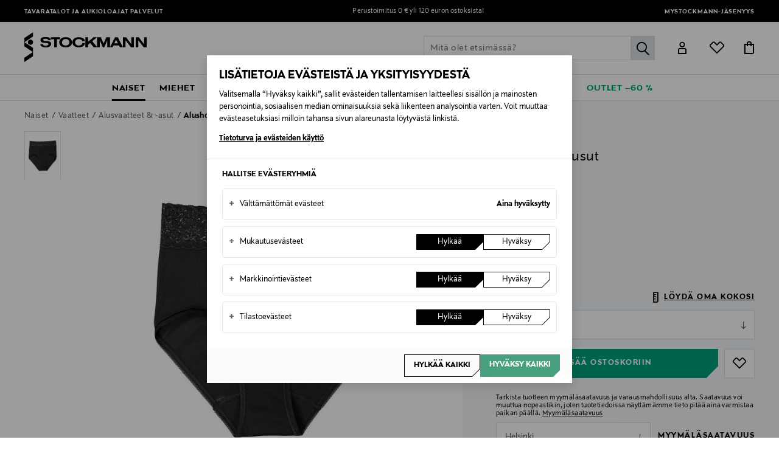

--- FILE ---
content_type: text/html;charset=UTF-8
request_url: https://www.stockmann.com/on/demandware.store/Sites-STFI-Site/fi_FI/CQRecomm-Start
body_size: 5143
content:
    

    
    
        
            
            
                <!-- CQuotient Activity Tracking (viewReco-cquotient.js) -->
<script type="text/javascript">//<!--
/* <![CDATA[ */
(function(){
try {
	if(window.CQuotient) {
		var cq_params = {};
		cq_params.cookieId = window.CQuotient.getCQCookieId();
		cq_params.userId = window.CQuotient.getCQUserId();
		cq_params.emailId = CQuotient.getCQHashedEmail();
		cq_params.loginId = CQuotient.getCQHashedLogin();
		cq_params.accumulate = true;
		cq_params.products = [{
			id: '16251109431',
			sku: '',
			type: 'vgroup',
			alt_id: '16251109431-3'
		}];
		cq_params.recommenderName = 'product-to-product-three';
		cq_params.realm = "BDWN";
		cq_params.siteId = "STFI";
		cq_params.instanceType = "prd";
		cq_params.locale = window.CQuotient.locale;
		cq_params.slotId = 'product-recommendations-pdp1';
		cq_params.slotConfigId = 'Pdp1';
		cq_params.slotConfigTemplate = 'slots\/recommendation\/pdp1.isml';
		if(window.CQuotient.sendActivity)
			window.CQuotient.sendActivity( CQuotient.clientId, 'viewReco', cq_params );
		else
			window.CQuotient.activities.push( {activityType: 'viewReco', parameters: cq_params} );
	}
} catch(err) {}
})();
/* ]]> */
// -->
</script>
<script type="text/javascript">//<!--
/* <![CDATA[ (viewProduct-active_data.js) */
dw.ac._capture({id: "16251109431-3", type: "recommendation"});
/* ]]> */
// -->
</script>
            
        
            
            
                <!-- CQuotient Activity Tracking (viewReco-cquotient.js) -->
<script type="text/javascript">//<!--
/* <![CDATA[ */
(function(){
try {
	if(window.CQuotient) {
		var cq_params = {};
		cq_params.cookieId = window.CQuotient.getCQCookieId();
		cq_params.userId = window.CQuotient.getCQUserId();
		cq_params.emailId = CQuotient.getCQHashedEmail();
		cq_params.loginId = CQuotient.getCQHashedLogin();
		cq_params.accumulate = true;
		cq_params.products = [{
			id: '12170374987',
			sku: '',
			type: 'vgroup',
			alt_id: '12170374987-1'
		}];
		cq_params.recommenderName = 'product-to-product-three';
		cq_params.realm = "BDWN";
		cq_params.siteId = "STFI";
		cq_params.instanceType = "prd";
		cq_params.locale = window.CQuotient.locale;
		cq_params.slotId = 'product-recommendations-pdp1';
		cq_params.slotConfigId = 'Pdp1';
		cq_params.slotConfigTemplate = 'slots\/recommendation\/pdp1.isml';
		if(window.CQuotient.sendActivity)
			window.CQuotient.sendActivity( CQuotient.clientId, 'viewReco', cq_params );
		else
			window.CQuotient.activities.push( {activityType: 'viewReco', parameters: cq_params} );
	}
} catch(err) {}
})();
/* ]]> */
// -->
</script>
<script type="text/javascript">//<!--
/* <![CDATA[ (viewProduct-active_data.js) */
dw.ac._capture({id: "12170374987-1", type: "recommendation"});
/* ]]> */
// -->
</script>
            
        
            
            
                <!-- CQuotient Activity Tracking (viewReco-cquotient.js) -->
<script type="text/javascript">//<!--
/* <![CDATA[ */
(function(){
try {
	if(window.CQuotient) {
		var cq_params = {};
		cq_params.cookieId = window.CQuotient.getCQCookieId();
		cq_params.userId = window.CQuotient.getCQUserId();
		cq_params.emailId = CQuotient.getCQHashedEmail();
		cq_params.loginId = CQuotient.getCQHashedLogin();
		cq_params.accumulate = true;
		cq_params.products = [{
			id: '1170295925',
			sku: '',
			type: 'vgroup',
			alt_id: '1170295925-1'
		}];
		cq_params.recommenderName = 'product-to-product-three';
		cq_params.realm = "BDWN";
		cq_params.siteId = "STFI";
		cq_params.instanceType = "prd";
		cq_params.locale = window.CQuotient.locale;
		cq_params.slotId = 'product-recommendations-pdp1';
		cq_params.slotConfigId = 'Pdp1';
		cq_params.slotConfigTemplate = 'slots\/recommendation\/pdp1.isml';
		if(window.CQuotient.sendActivity)
			window.CQuotient.sendActivity( CQuotient.clientId, 'viewReco', cq_params );
		else
			window.CQuotient.activities.push( {activityType: 'viewReco', parameters: cq_params} );
	}
} catch(err) {}
})();
/* ]]> */
// -->
</script>
<script type="text/javascript">//<!--
/* <![CDATA[ (viewProduct-active_data.js) */
dw.ac._capture({id: "1170295925-1", type: "recommendation"});
/* ]]> */
// -->
</script>
            
        
            
            
                <!-- CQuotient Activity Tracking (viewReco-cquotient.js) -->
<script type="text/javascript">//<!--
/* <![CDATA[ */
(function(){
try {
	if(window.CQuotient) {
		var cq_params = {};
		cq_params.cookieId = window.CQuotient.getCQCookieId();
		cq_params.userId = window.CQuotient.getCQUserId();
		cq_params.emailId = CQuotient.getCQHashedEmail();
		cq_params.loginId = CQuotient.getCQHashedLogin();
		cq_params.accumulate = true;
		cq_params.products = [{
			id: '2018105985',
			sku: '',
			type: 'vgroup',
			alt_id: '2018105985-1'
		}];
		cq_params.recommenderName = 'product-to-product-three';
		cq_params.realm = "BDWN";
		cq_params.siteId = "STFI";
		cq_params.instanceType = "prd";
		cq_params.locale = window.CQuotient.locale;
		cq_params.slotId = 'product-recommendations-pdp1';
		cq_params.slotConfigId = 'Pdp1';
		cq_params.slotConfigTemplate = 'slots\/recommendation\/pdp1.isml';
		if(window.CQuotient.sendActivity)
			window.CQuotient.sendActivity( CQuotient.clientId, 'viewReco', cq_params );
		else
			window.CQuotient.activities.push( {activityType: 'viewReco', parameters: cq_params} );
	}
} catch(err) {}
})();
/* ]]> */
// -->
</script>
<script type="text/javascript">//<!--
/* <![CDATA[ (viewProduct-active_data.js) */
dw.ac._capture({id: "2018105985-1", type: "recommendation"});
/* ]]> */
// -->
</script>
            
        
            
            
                <!-- CQuotient Activity Tracking (viewReco-cquotient.js) -->
<script type="text/javascript">//<!--
/* <![CDATA[ */
(function(){
try {
	if(window.CQuotient) {
		var cq_params = {};
		cq_params.cookieId = window.CQuotient.getCQCookieId();
		cq_params.userId = window.CQuotient.getCQUserId();
		cq_params.emailId = CQuotient.getCQHashedEmail();
		cq_params.loginId = CQuotient.getCQHashedLogin();
		cq_params.accumulate = true;
		cq_params.products = [{
			id: '17363824826',
			sku: '',
			type: 'vgroup',
			alt_id: '17363824826-2'
		}];
		cq_params.recommenderName = 'product-to-product-three';
		cq_params.realm = "BDWN";
		cq_params.siteId = "STFI";
		cq_params.instanceType = "prd";
		cq_params.locale = window.CQuotient.locale;
		cq_params.slotId = 'product-recommendations-pdp1';
		cq_params.slotConfigId = 'Pdp1';
		cq_params.slotConfigTemplate = 'slots\/recommendation\/pdp1.isml';
		if(window.CQuotient.sendActivity)
			window.CQuotient.sendActivity( CQuotient.clientId, 'viewReco', cq_params );
		else
			window.CQuotient.activities.push( {activityType: 'viewReco', parameters: cq_params} );
	}
} catch(err) {}
})();
/* ]]> */
// -->
</script>
<script type="text/javascript">//<!--
/* <![CDATA[ (viewProduct-active_data.js) */
dw.ac._capture({id: "17363824826-2", type: "recommendation"});
/* ]]> */
// -->
</script>
            
        
            
            
                <!-- CQuotient Activity Tracking (viewReco-cquotient.js) -->
<script type="text/javascript">//<!--
/* <![CDATA[ */
(function(){
try {
	if(window.CQuotient) {
		var cq_params = {};
		cq_params.cookieId = window.CQuotient.getCQCookieId();
		cq_params.userId = window.CQuotient.getCQUserId();
		cq_params.emailId = CQuotient.getCQHashedEmail();
		cq_params.loginId = CQuotient.getCQHashedLogin();
		cq_params.accumulate = true;
		cq_params.products = [{
			id: '1170357174',
			sku: '',
			type: 'vgroup',
			alt_id: '1170357174-1'
		}];
		cq_params.recommenderName = 'product-to-product-three';
		cq_params.realm = "BDWN";
		cq_params.siteId = "STFI";
		cq_params.instanceType = "prd";
		cq_params.locale = window.CQuotient.locale;
		cq_params.slotId = 'product-recommendations-pdp1';
		cq_params.slotConfigId = 'Pdp1';
		cq_params.slotConfigTemplate = 'slots\/recommendation\/pdp1.isml';
		if(window.CQuotient.sendActivity)
			window.CQuotient.sendActivity( CQuotient.clientId, 'viewReco', cq_params );
		else
			window.CQuotient.activities.push( {activityType: 'viewReco', parameters: cq_params} );
	}
} catch(err) {}
})();
/* ]]> */
// -->
</script>
<script type="text/javascript">//<!--
/* <![CDATA[ (viewProduct-active_data.js) */
dw.ac._capture({id: "1170357174-1", type: "recommendation"});
/* ]]> */
// -->
</script>
            
        
            
            
                <!-- CQuotient Activity Tracking (viewReco-cquotient.js) -->
<script type="text/javascript">//<!--
/* <![CDATA[ */
(function(){
try {
	if(window.CQuotient) {
		var cq_params = {};
		cq_params.cookieId = window.CQuotient.getCQCookieId();
		cq_params.userId = window.CQuotient.getCQUserId();
		cq_params.emailId = CQuotient.getCQHashedEmail();
		cq_params.loginId = CQuotient.getCQHashedLogin();
		cq_params.accumulate = true;
		cq_params.products = [{
			id: '10172233273',
			sku: '',
			type: 'vgroup',
			alt_id: '10172233273-3'
		}];
		cq_params.recommenderName = 'product-to-product-three';
		cq_params.realm = "BDWN";
		cq_params.siteId = "STFI";
		cq_params.instanceType = "prd";
		cq_params.locale = window.CQuotient.locale;
		cq_params.slotId = 'product-recommendations-pdp1';
		cq_params.slotConfigId = 'Pdp1';
		cq_params.slotConfigTemplate = 'slots\/recommendation\/pdp1.isml';
		if(window.CQuotient.sendActivity)
			window.CQuotient.sendActivity( CQuotient.clientId, 'viewReco', cq_params );
		else
			window.CQuotient.activities.push( {activityType: 'viewReco', parameters: cq_params} );
	}
} catch(err) {}
})();
/* ]]> */
// -->
</script>
<script type="text/javascript">//<!--
/* <![CDATA[ (viewProduct-active_data.js) */
dw.ac._capture({id: "10172233273-3", type: "recommendation"});
/* ]]> */
// -->
</script>
            
        
            
            
                <!-- CQuotient Activity Tracking (viewReco-cquotient.js) -->
<script type="text/javascript">//<!--
/* <![CDATA[ */
(function(){
try {
	if(window.CQuotient) {
		var cq_params = {};
		cq_params.cookieId = window.CQuotient.getCQCookieId();
		cq_params.userId = window.CQuotient.getCQUserId();
		cq_params.emailId = CQuotient.getCQHashedEmail();
		cq_params.loginId = CQuotient.getCQHashedLogin();
		cq_params.accumulate = true;
		cq_params.products = [{
			id: '16501173164',
			sku: '',
			type: 'vgroup',
			alt_id: '16501173164-2'
		}];
		cq_params.recommenderName = 'product-to-product-three';
		cq_params.realm = "BDWN";
		cq_params.siteId = "STFI";
		cq_params.instanceType = "prd";
		cq_params.locale = window.CQuotient.locale;
		cq_params.slotId = 'product-recommendations-pdp1';
		cq_params.slotConfigId = 'Pdp1';
		cq_params.slotConfigTemplate = 'slots\/recommendation\/pdp1.isml';
		if(window.CQuotient.sendActivity)
			window.CQuotient.sendActivity( CQuotient.clientId, 'viewReco', cq_params );
		else
			window.CQuotient.activities.push( {activityType: 'viewReco', parameters: cq_params} );
	}
} catch(err) {}
})();
/* ]]> */
// -->
</script>
<script type="text/javascript">//<!--
/* <![CDATA[ (viewProduct-active_data.js) */
dw.ac._capture({id: "16501173164-2", type: "recommendation"});
/* ]]> */
// -->
</script>
            
        
            
            
                <!-- CQuotient Activity Tracking (viewReco-cquotient.js) -->
<script type="text/javascript">//<!--
/* <![CDATA[ */
(function(){
try {
	if(window.CQuotient) {
		var cq_params = {};
		cq_params.cookieId = window.CQuotient.getCQCookieId();
		cq_params.userId = window.CQuotient.getCQUserId();
		cq_params.emailId = CQuotient.getCQHashedEmail();
		cq_params.loginId = CQuotient.getCQHashedLogin();
		cq_params.accumulate = true;
		cq_params.products = [{
			id: '12170374987',
			sku: '',
			type: 'vgroup',
			alt_id: '12170374987-2'
		}];
		cq_params.recommenderName = 'product-to-product-three';
		cq_params.realm = "BDWN";
		cq_params.siteId = "STFI";
		cq_params.instanceType = "prd";
		cq_params.locale = window.CQuotient.locale;
		cq_params.slotId = 'product-recommendations-pdp1';
		cq_params.slotConfigId = 'Pdp1';
		cq_params.slotConfigTemplate = 'slots\/recommendation\/pdp1.isml';
		if(window.CQuotient.sendActivity)
			window.CQuotient.sendActivity( CQuotient.clientId, 'viewReco', cq_params );
		else
			window.CQuotient.activities.push( {activityType: 'viewReco', parameters: cq_params} );
	}
} catch(err) {}
})();
/* ]]> */
// -->
</script>
<script type="text/javascript">//<!--
/* <![CDATA[ (viewProduct-active_data.js) */
dw.ac._capture({id: "12170374987-2", type: "recommendation"});
/* ]]> */
// -->
</script>
            
        
            
            
                <!-- CQuotient Activity Tracking (viewReco-cquotient.js) -->
<script type="text/javascript">//<!--
/* <![CDATA[ */
(function(){
try {
	if(window.CQuotient) {
		var cq_params = {};
		cq_params.cookieId = window.CQuotient.getCQCookieId();
		cq_params.userId = window.CQuotient.getCQUserId();
		cq_params.emailId = CQuotient.getCQHashedEmail();
		cq_params.loginId = CQuotient.getCQHashedLogin();
		cq_params.accumulate = true;
		cq_params.products = [{
			id: '16983161011',
			sku: '',
			type: 'vgroup',
			alt_id: '16983161011-1'
		}];
		cq_params.recommenderName = 'product-to-product-three';
		cq_params.realm = "BDWN";
		cq_params.siteId = "STFI";
		cq_params.instanceType = "prd";
		cq_params.locale = window.CQuotient.locale;
		cq_params.slotId = 'product-recommendations-pdp1';
		cq_params.slotConfigId = 'Pdp1';
		cq_params.slotConfigTemplate = 'slots\/recommendation\/pdp1.isml';
		if(window.CQuotient.sendActivity)
			window.CQuotient.sendActivity( CQuotient.clientId, 'viewReco', cq_params );
		else
			window.CQuotient.activities.push( {activityType: 'viewReco', parameters: cq_params} );
	}
} catch(err) {}
})();
/* ]]> */
// -->
</script>
<script type="text/javascript">//<!--
/* <![CDATA[ (viewProduct-active_data.js) */
dw.ac._capture({id: "16983161011-1", type: "recommendation"});
/* ]]> */
// -->
</script>
            
        
            
            
                <!-- CQuotient Activity Tracking (viewReco-cquotient.js) -->
<script type="text/javascript">//<!--
/* <![CDATA[ */
(function(){
try {
	if(window.CQuotient) {
		var cq_params = {};
		cq_params.cookieId = window.CQuotient.getCQCookieId();
		cq_params.userId = window.CQuotient.getCQUserId();
		cq_params.emailId = CQuotient.getCQHashedEmail();
		cq_params.loginId = CQuotient.getCQHashedLogin();
		cq_params.accumulate = true;
		cq_params.products = [{
			id: '16270809552',
			sku: '',
			type: 'vgroup',
			alt_id: '16270809552-1'
		}];
		cq_params.recommenderName = 'product-to-product-three';
		cq_params.realm = "BDWN";
		cq_params.siteId = "STFI";
		cq_params.instanceType = "prd";
		cq_params.locale = window.CQuotient.locale;
		cq_params.slotId = 'product-recommendations-pdp1';
		cq_params.slotConfigId = 'Pdp1';
		cq_params.slotConfigTemplate = 'slots\/recommendation\/pdp1.isml';
		if(window.CQuotient.sendActivity)
			window.CQuotient.sendActivity( CQuotient.clientId, 'viewReco', cq_params );
		else
			window.CQuotient.activities.push( {activityType: 'viewReco', parameters: cq_params} );
	}
} catch(err) {}
})();
/* ]]> */
// -->
</script>
<script type="text/javascript">//<!--
/* <![CDATA[ (viewProduct-active_data.js) */
dw.ac._capture({id: "16270809552-1", type: "recommendation"});
/* ]]> */
// -->
</script>
            
        
            
            
                <!-- CQuotient Activity Tracking (viewReco-cquotient.js) -->
<script type="text/javascript">//<!--
/* <![CDATA[ */
(function(){
try {
	if(window.CQuotient) {
		var cq_params = {};
		cq_params.cookieId = window.CQuotient.getCQCookieId();
		cq_params.userId = window.CQuotient.getCQUserId();
		cq_params.emailId = CQuotient.getCQHashedEmail();
		cq_params.loginId = CQuotient.getCQHashedLogin();
		cq_params.accumulate = true;
		cq_params.products = [{
			id: '15864288942',
			sku: '',
			type: 'vgroup',
			alt_id: '15864288942-1'
		}];
		cq_params.recommenderName = 'product-to-product-three';
		cq_params.realm = "BDWN";
		cq_params.siteId = "STFI";
		cq_params.instanceType = "prd";
		cq_params.locale = window.CQuotient.locale;
		cq_params.slotId = 'product-recommendations-pdp1';
		cq_params.slotConfigId = 'Pdp1';
		cq_params.slotConfigTemplate = 'slots\/recommendation\/pdp1.isml';
		if(window.CQuotient.sendActivity)
			window.CQuotient.sendActivity( CQuotient.clientId, 'viewReco', cq_params );
		else
			window.CQuotient.activities.push( {activityType: 'viewReco', parameters: cq_params} );
	}
} catch(err) {}
})();
/* ]]> */
// -->
</script>
<script type="text/javascript">//<!--
/* <![CDATA[ (viewProduct-active_data.js) */
dw.ac._capture({id: "15864288942-1", type: "recommendation"});
/* ]]> */
// -->
</script>
            
        

        
            
    

    <section  class="section-product-slider product-slider-wrapper js-gtm-slider en-slider-pdp1"
        data-gtm-promotion-id="product-slider"
        data-gtm-promotion-name="Product Slider"
        data-gtm-promotion-position=""
        data-gtm-promotion-creative="product-slider"
        data-gtm-list="product slider"
    >
        <div class="product-slider" data-ref="pdp1">
            
                <div class="product-slider-header">
                    
                        <h2 class="product-slider-title" id="">Muut asiakkaat katsoivat my&ouml;s</h2>
                    
                    
                    
                </div>
            
            <div class="product-slider-body" data-property="pdp1" >
                <div class="js-pdp1-swiper js-productpdp1-swiper swiper-container" data-is-einstein="true">
                    <div class="swiper-wrapper">
                        
                                
                                

<div class="product swiper-slide js-gtm-promotion tile-wrapper" data-pid="16251109431-3" data-renderingTime="32.0"
    
        data-gtm-promotion-id="16251109431-3"
        data-gtm-promotion-name="Maxi brief -alushousut"
        data-gtm-promotion-position="/speidel-maxi-brief--alushousut/16251109431-3.html"
        data-gtm-promotion-creative=""
    
>
    <div class="product-tile js-gtm-product-tile" data-product="{&quot;name&quot;:&quot;Maxi brief -alushousut&quot;,&quot;brand&quot;:&quot;Speidel&quot;,&quot;id&quot;:&quot;16251109431&quot;,&quot;price&quot;:16.9,&quot;quantity&quot;:1,&quot;stockStatus&quot;:&quot;in stock&quot;,&quot;dimension37&quot;:&quot;empty&quot;,&quot;dimension29&quot;:&quot;no&quot;,&quot;dimension38&quot;:&quot;-1&quot;,&quot;productTypename&quot;:&quot;empty&quot;,&quot;subproductTypename&quot;:&quot;empty&quot;,&quot;eventTag&quot;:&quot;empty&quot;,&quot;dimension33&quot;:&quot;empty&quot;,&quot;coupon&quot;:&quot;empty&quot;,&quot;dimension34&quot;:&quot;empty&quot;,&quot;dimension35&quot;:&quot;empty&quot;,&quot;series&quot;:&quot;empty&quot;,&quot;productViews&quot;:6,&quot;addToCarts&quot;:0,&quot;riskScore&quot;:999,&quot;categoryCode&quot;:&quot;muoti-naiset-vaatteet-alusvaatteetasut-alushousutleggingsit&quot;,&quot;headgroupCode&quot;:&quot;muoti&quot;,&quot;category&quot;:&quot;muoti/naiset/vaatteet/alusvaatteet &amp; -asut/alushousut &amp; leggingsit&quot;,&quot;leadtime&quot;:&quot;empty&quot;,&quot;deliveryCountry&quot;:&quot;empty&quot;,&quot;deliveryMethod&quot;:&quot;empty&quot;,&quot;pickupShopId&quot;:&quot;empty&quot;,&quot;pickupShopCity&quot;:&quot;empty&quot;,&quot;size&quot;:&quot;empty&quot;,&quot;variant&quot;:&quot;990 BLACK&quot;,&quot;dimension13&quot;:&quot;empty&quot;}">
    <!-- dwMarker="product" dwContentID="d256791bb36ca5f23c332cd041" -->
    
    <button
        class="btn-favourites js-tile-btn-favourites"
        data-flyout-url="/on/demandware.store/Sites-STFI-Site/fi_FI/Wishlist-GetFlyout"
        data-add-url="/on/demandware.store/Sites-STFI-Site/fi_FI/Wishlist-AddProduct"
        data-remove-url="/on/demandware.store/Sites-STFI-Site/fi_FI/Wishlist-RemoveProduct"
        data-pid="16251109431-3"
        data-master-id="16251109431"
        data-variant-sku="empty"
        data-item-exist=""
        data-customer-authenticated="false"
        role="button"
        aria-label="favourites"
        >
    </button>
    <div class="image-container">
        



















<a href="/speidel-maxi-brief--alushousut/16251109431-3.html">
    
    


<div class="img">
<img data-sizes="auto" data-src="https://images.stockmann.com/products/2c496ce7d897000602f7fc9b8bd073a8433f195d/225x300/4004429041367.jpg" alt="Speidel - Maxi brief -alushousut - 990 BLACK | Stockmann"

title="Speidel - Maxi brief -alushousut - 990 BLACK"


class="lazyload "
srcset=""
sizes=""
src="/on/demandware.static/Sites-STFI-Site/-/default/dw46099485/img/imagenotfound.png"
loading="lazy"

onerror="
this.srcset = '';
this.sizes = '';
this.parentElement.classList.add('no-image');
this.src='/on/demandware.static/Sites-STFI-Site/-/default/dw46099485/img/imagenotfound.png';
this.parentElement.style['background-image'] = 'url(/on/demandware.static/Sites-STFI-Site/-/default/dw46099485/img/imagenotfound.png)';"

/>
</div>
   
    
</a>

    </div>

    
    

    <div class="product-labels-sideways">
        
    </div>








    <div class="tile-body">
        <div class="brand-title-wrapper">
            <span class="brand-name">Speidel</span>
            <a class="pdp-title" href="/speidel-maxi-brief--alushousut/16251109431-3.html">
                
                Maxi brief -alushousut
            </a>
        </div>

        
        
            
    
        <div class="price">
            
            







<span class=" ">
    
    
    
    
       <span class="value">
            
                16,90 &euro;
            
        </span>  
     
</span>







        </div>
    


        
        
        

        

        

    </div>
   
</div>

</div>

                        
                                
                                

<div class="product swiper-slide js-gtm-promotion tile-wrapper" data-pid="12170374987-1" data-renderingTime="29.0"
    
        data-gtm-promotion-id="12170374987-1"
        data-gtm-promotion-name="Maxi Brief -alushousut 2-pack"
        data-gtm-promotion-position="/speidel-maxi-brief--alushousut-2-pack/12170374987-1.html"
        data-gtm-promotion-creative=""
    
>
    <div class="product-tile js-gtm-product-tile" data-product="{&quot;name&quot;:&quot;Maxi Brief -alushousut 2-pack&quot;,&quot;brand&quot;:&quot;Speidel&quot;,&quot;id&quot;:&quot;12170374987&quot;,&quot;price&quot;:13.9,&quot;quantity&quot;:1,&quot;stockStatus&quot;:&quot;in stock&quot;,&quot;dimension37&quot;:&quot;empty&quot;,&quot;dimension29&quot;:&quot;no&quot;,&quot;dimension38&quot;:&quot;-1&quot;,&quot;productTypename&quot;:&quot;empty&quot;,&quot;subproductTypename&quot;:&quot;empty&quot;,&quot;eventTag&quot;:&quot;empty&quot;,&quot;dimension33&quot;:&quot;empty&quot;,&quot;coupon&quot;:&quot;empty&quot;,&quot;dimension34&quot;:&quot;empty&quot;,&quot;dimension35&quot;:&quot;empty&quot;,&quot;series&quot;:&quot;empty&quot;,&quot;productViews&quot;:6,&quot;addToCarts&quot;:0,&quot;riskScore&quot;:107,&quot;categoryCode&quot;:&quot;muoti-naiset-vaatteet-alusvaatteetasut-alushousutleggingsit&quot;,&quot;headgroupCode&quot;:&quot;muoti&quot;,&quot;category&quot;:&quot;muoti/naiset/vaatteet/alusvaatteet &amp; -asut/alushousut &amp; leggingsit&quot;,&quot;leadtime&quot;:&quot;empty&quot;,&quot;deliveryCountry&quot;:&quot;empty&quot;,&quot;deliveryMethod&quot;:&quot;empty&quot;,&quot;pickupShopId&quot;:&quot;empty&quot;,&quot;pickupShopCity&quot;:&quot;empty&quot;,&quot;size&quot;:&quot;empty&quot;,&quot;variant&quot;:&quot;BLACK&quot;,&quot;dimension13&quot;:&quot;empty&quot;}">
    <!-- dwMarker="product" dwContentID="b6694fdc4cac3e41aa22b85ad0" -->
    
    <button
        class="btn-favourites js-tile-btn-favourites"
        data-flyout-url="/on/demandware.store/Sites-STFI-Site/fi_FI/Wishlist-GetFlyout"
        data-add-url="/on/demandware.store/Sites-STFI-Site/fi_FI/Wishlist-AddProduct"
        data-remove-url="/on/demandware.store/Sites-STFI-Site/fi_FI/Wishlist-RemoveProduct"
        data-pid="12170374987-1"
        data-master-id="12170374987"
        data-variant-sku="empty"
        data-item-exist=""
        data-customer-authenticated="false"
        role="button"
        aria-label="favourites"
        >
    </button>
    <div class="image-container">
        



















<a href="/speidel-maxi-brief--alushousut-2-pack/12170374987-1.html">
    
    


<div class="img">
<img data-sizes="auto" data-src="https://images.stockmann.com/products/370c625d2b611e785ce9a0e2c3ba82cf43365db0/225x300/157042700_1.jpg" alt="Speidel - Maxi Brief -alushousut 2-pack - BLACK | Stockmann"

title="Speidel - Maxi Brief -alushousut 2-pack - BLACK"


class="lazyload "
srcset=""
sizes=""
src="/on/demandware.static/Sites-STFI-Site/-/default/dw46099485/img/imagenotfound.png"
loading="lazy"

onerror="
this.srcset = '';
this.sizes = '';
this.parentElement.classList.add('no-image');
this.src='/on/demandware.static/Sites-STFI-Site/-/default/dw46099485/img/imagenotfound.png';
this.parentElement.style['background-image'] = 'url(/on/demandware.static/Sites-STFI-Site/-/default/dw46099485/img/imagenotfound.png)';"

/>
</div>
   
    
</a>

    </div>

    
    

    <div class="product-labels-sideways">
        
    </div>








    <div class="tile-body">
        <div class="brand-title-wrapper">
            <span class="brand-name">Speidel</span>
            <a class="pdp-title" href="/speidel-maxi-brief--alushousut-2-pack/12170374987-1.html">
                
                Maxi Brief -alushousut 2-pack
            </a>
        </div>

        
        
            
    
        <div class="price">
            
            







<span class=" ">
    
    
    
    
       <span class="value">
            
                13,90 &euro;
            
        </span>  
     
</span>







        </div>
    


        
        
        

        

        

    </div>
   
</div>

</div>

                        
                                
                                

<div class="product swiper-slide js-gtm-promotion tile-wrapper" data-pid="1170295925-1" data-renderingTime="30.0"
    
        data-gtm-promotion-id="1170295925-1"
        data-gtm-promotion-name="Maxi-alushousut"
        data-gtm-promotion-position="/speidel-maxi-alushousut/1170295925-1.html"
        data-gtm-promotion-creative=""
    
>
    <div class="product-tile js-gtm-product-tile" data-product="{&quot;name&quot;:&quot;Maxi-alushousut&quot;,&quot;brand&quot;:&quot;Speidel&quot;,&quot;id&quot;:&quot;1170295925&quot;,&quot;price&quot;:12.9,&quot;quantity&quot;:1,&quot;stockStatus&quot;:&quot;in stock&quot;,&quot;dimension37&quot;:&quot;empty&quot;,&quot;dimension29&quot;:&quot;no&quot;,&quot;dimension38&quot;:&quot;-1&quot;,&quot;productTypename&quot;:&quot;empty&quot;,&quot;subproductTypename&quot;:&quot;empty&quot;,&quot;eventTag&quot;:&quot;empty&quot;,&quot;dimension33&quot;:&quot;empty&quot;,&quot;coupon&quot;:&quot;empty&quot;,&quot;dimension34&quot;:&quot;empty&quot;,&quot;dimension35&quot;:&quot;empty&quot;,&quot;series&quot;:&quot;empty&quot;,&quot;productViews&quot;:6,&quot;addToCarts&quot;:0,&quot;riskScore&quot;:119.5,&quot;categoryCode&quot;:&quot;muoti-naiset-vaatteet-alusvaatteetasut-alushousutleggingsit&quot;,&quot;headgroupCode&quot;:&quot;muoti&quot;,&quot;category&quot;:&quot;muoti/naiset/vaatteet/alusvaatteet &amp; -asut/alushousut &amp; leggingsit&quot;,&quot;leadtime&quot;:&quot;empty&quot;,&quot;deliveryCountry&quot;:&quot;empty&quot;,&quot;deliveryMethod&quot;:&quot;empty&quot;,&quot;pickupShopId&quot;:&quot;empty&quot;,&quot;pickupShopCity&quot;:&quot;empty&quot;,&quot;size&quot;:&quot;empty&quot;,&quot;variant&quot;:&quot;VALKOINEN&quot;,&quot;dimension13&quot;:&quot;empty&quot;}">
    <!-- dwMarker="product" dwContentID="dcd8509c3358b643078cb675f7" -->
    
    <button
        class="btn-favourites js-tile-btn-favourites"
        data-flyout-url="/on/demandware.store/Sites-STFI-Site/fi_FI/Wishlist-GetFlyout"
        data-add-url="/on/demandware.store/Sites-STFI-Site/fi_FI/Wishlist-AddProduct"
        data-remove-url="/on/demandware.store/Sites-STFI-Site/fi_FI/Wishlist-RemoveProduct"
        data-pid="1170295925-1"
        data-master-id="1170295925"
        data-variant-sku="empty"
        data-item-exist=""
        data-customer-authenticated="false"
        role="button"
        aria-label="favourites"
        >
    </button>
    <div class="image-container">
        



















<a href="/speidel-maxi-alushousut/1170295925-1.html">
    
    


<div class="img">
<img data-sizes="auto" data-src="https://images.stockmann.com/products/a4562bb09e45bcebec81cd043b450046ea98d404/225x300/112602192_1.jpg" alt="Speidel - Maxi-alushousut - VALKOINEN | Stockmann"

title="Speidel - Maxi-alushousut - VALKOINEN"


class="lazyload "
srcset=""
sizes=""
src="/on/demandware.static/Sites-STFI-Site/-/default/dw46099485/img/imagenotfound.png"
loading="lazy"

onerror="
this.srcset = '';
this.sizes = '';
this.parentElement.classList.add('no-image');
this.src='/on/demandware.static/Sites-STFI-Site/-/default/dw46099485/img/imagenotfound.png';
this.parentElement.style['background-image'] = 'url(/on/demandware.static/Sites-STFI-Site/-/default/dw46099485/img/imagenotfound.png)';"

/>
</div>
   
    
</a>

    </div>

    
    

    <div class="product-labels-sideways">
        
    </div>








    <div class="tile-body">
        <div class="brand-title-wrapper">
            <span class="brand-name">Speidel</span>
            <a class="pdp-title" href="/speidel-maxi-alushousut/1170295925-1.html">
                
                Maxi-alushousut
            </a>
        </div>

        
        
            
    
        <div class="price">
            
            







<span class=" ">
    
    
    
    
       <span class="value">
            
                12,90 &euro;
            
        </span>  
     
</span>







        </div>
    


        
        
        

        

        

    </div>
   
</div>

</div>

                        
                                
                                

<div class="product swiper-slide js-gtm-promotion tile-wrapper" data-pid="2018105985-1" data-renderingTime="42.0"
    
        data-gtm-promotion-id="2018105985-1"
        data-gtm-promotion-name="Urheiluliivit"
        data-gtm-promotion-position="/adidas-by-stella-mccartney-urheiluliivit/2018105985-1.html"
        data-gtm-promotion-creative=""
    
>
    <div class="product-tile js-gtm-product-tile" data-product="{&quot;name&quot;:&quot;Urheiluliivit&quot;,&quot;brand&quot;:&quot;adidas by Stella McCartney&quot;,&quot;id&quot;:&quot;2018105985&quot;,&quot;price&quot;:49,&quot;quantity&quot;:1,&quot;stockStatus&quot;:&quot;in stock&quot;,&quot;dimension37&quot;:&quot;empty&quot;,&quot;dimension29&quot;:&quot;no&quot;,&quot;dimension38&quot;:&quot;-1&quot;,&quot;productTypename&quot;:&quot;empty&quot;,&quot;subproductTypename&quot;:&quot;empty&quot;,&quot;eventTag&quot;:&quot;empty&quot;,&quot;dimension33&quot;:&quot;empty&quot;,&quot;coupon&quot;:&quot;empty&quot;,&quot;dimension34&quot;:&quot;empty&quot;,&quot;dimension35&quot;:&quot;empty&quot;,&quot;series&quot;:&quot;empty&quot;,&quot;productViews&quot;:4,&quot;addToCarts&quot;:0,&quot;riskScore&quot;:999,&quot;categoryCode&quot;:&quot;muoti-naiset-vaatteet-alusvaatteetasut-rintaliivit&quot;,&quot;headgroupCode&quot;:&quot;muoti&quot;,&quot;category&quot;:&quot;muoti/naiset/vaatteet/alusvaatteet &amp; -asut/rintaliivit&quot;,&quot;leadtime&quot;:&quot;empty&quot;,&quot;deliveryCountry&quot;:&quot;empty&quot;,&quot;deliveryMethod&quot;:&quot;empty&quot;,&quot;pickupShopId&quot;:&quot;empty&quot;,&quot;pickupShopCity&quot;:&quot;empty&quot;,&quot;size&quot;:&quot;empty&quot;,&quot;variant&quot;:&quot;JW4539 BLACK&quot;,&quot;dimension13&quot;:&quot;empty&quot;}">
    <!-- dwMarker="product" dwContentID="13dc09a3a3b4a218ae2f05299e" -->
    
    <button
        class="btn-favourites js-tile-btn-favourites"
        data-flyout-url="/on/demandware.store/Sites-STFI-Site/fi_FI/Wishlist-GetFlyout"
        data-add-url="/on/demandware.store/Sites-STFI-Site/fi_FI/Wishlist-AddProduct"
        data-remove-url="/on/demandware.store/Sites-STFI-Site/fi_FI/Wishlist-RemoveProduct"
        data-pid="2018105985-1"
        data-master-id="2018105985"
        data-variant-sku="empty"
        data-item-exist=""
        data-customer-authenticated="false"
        role="button"
        aria-label="favourites"
        >
    </button>
    <div class="image-container">
        



















<a href="/adidas-by-stella-mccartney-urheiluliivit/2018105985-1.html">
    
    


<div class="img">
<img data-sizes="auto" data-src="https://images.stockmann.com/products/9a6d5d7247212d88f965234295ad6a02463d7c37/225x300/4068806902832.jpg" alt="adidas by Stella McCartney - Urheiluliivit - JW4539 BLACK | Stockmann"

title="adidas by Stella McCartney - Urheiluliivit - JW4539 BLACK"


class="lazyload "
srcset=""
sizes=""
src="/on/demandware.static/Sites-STFI-Site/-/default/dw46099485/img/imagenotfound.png"
loading="lazy"

onerror="
this.srcset = '';
this.sizes = '';
this.parentElement.classList.add('no-image');
this.src='/on/demandware.static/Sites-STFI-Site/-/default/dw46099485/img/imagenotfound.png';
this.parentElement.style['background-image'] = 'url(/on/demandware.static/Sites-STFI-Site/-/default/dw46099485/img/imagenotfound.png)';"

/>
</div>
   
    
</a>

    </div>

    
    

    <div class="product-labels-sideways">
        
            
                <div class="label sale">ALE &ndash;51%</div>
            
        
    </div>








    <div class="tile-body">
        <div class="brand-title-wrapper">
            <span class="brand-name">adidas by Stella McCartney</span>
            <a class="pdp-title" href="/adidas-by-stella-mccartney-urheiluliivit/2018105985-1.html">
                
                Urheiluliivit
            </a>
        </div>

        
        
            
    
        <div class="price">
            
            







<span class="sales ">
    
    
    
    
       <span class="value">
            
                49,00 &euro;
            
        </span>  
     
</span>


    
    
	<span class="for-sales list">
        
        <span class="value">
           
            100,00 &euro;
           
        </span>
    </span>






        </div>
    


        
        
        

        

        

    </div>
   
</div>

</div>

                        
                                
                                

<div class="product swiper-slide js-gtm-promotion tile-wrapper" data-pid="17363824826-2" data-renderingTime="27.0"
    
        data-gtm-promotion-id="17363824826-2"
        data-gtm-promotion-name="Cashmere Dreams Turtle Neck -aluspaita"
        data-gtm-promotion-position="/speidel-cashmere-dreams-turtle-neck--aluspaita/17363824826-2.html"
        data-gtm-promotion-creative=""
    
>
    <div class="product-tile js-gtm-product-tile" data-product="{&quot;name&quot;:&quot;Cashmere Dreams Turtle Neck -aluspaita&quot;,&quot;brand&quot;:&quot;Speidel&quot;,&quot;id&quot;:&quot;17363824826&quot;,&quot;price&quot;:44.9,&quot;quantity&quot;:1,&quot;stockStatus&quot;:&quot;in stock&quot;,&quot;dimension37&quot;:&quot;empty&quot;,&quot;dimension29&quot;:&quot;no&quot;,&quot;dimension38&quot;:&quot;-1&quot;,&quot;productTypename&quot;:&quot;empty&quot;,&quot;subproductTypename&quot;:&quot;empty&quot;,&quot;eventTag&quot;:&quot;empty&quot;,&quot;dimension33&quot;:&quot;empty&quot;,&quot;coupon&quot;:&quot;empty&quot;,&quot;dimension34&quot;:&quot;empty&quot;,&quot;dimension35&quot;:&quot;empty&quot;,&quot;series&quot;:&quot;empty&quot;,&quot;productViews&quot;:24,&quot;addToCarts&quot;:0,&quot;riskScore&quot;:12.5,&quot;categoryCode&quot;:&quot;muoti-naiset-vaatteet-alusvaatteetasut-aluspaidat&quot;,&quot;headgroupCode&quot;:&quot;muoti&quot;,&quot;category&quot;:&quot;muoti/naiset/vaatteet/alusvaatteet &amp; -asut/aluspaidat&quot;,&quot;leadtime&quot;:&quot;empty&quot;,&quot;deliveryCountry&quot;:&quot;empty&quot;,&quot;deliveryMethod&quot;:&quot;empty&quot;,&quot;pickupShopId&quot;:&quot;empty&quot;,&quot;pickupShopCity&quot;:&quot;empty&quot;,&quot;size&quot;:&quot;empty&quot;,&quot;variant&quot;:&quot;990 SCHWARZ&quot;,&quot;dimension13&quot;:&quot;empty&quot;}">
    <!-- dwMarker="product" dwContentID="c1aab90d82c252472cb0e29b71" -->
    
    <button
        class="btn-favourites js-tile-btn-favourites"
        data-flyout-url="/on/demandware.store/Sites-STFI-Site/fi_FI/Wishlist-GetFlyout"
        data-add-url="/on/demandware.store/Sites-STFI-Site/fi_FI/Wishlist-AddProduct"
        data-remove-url="/on/demandware.store/Sites-STFI-Site/fi_FI/Wishlist-RemoveProduct"
        data-pid="17363824826-2"
        data-master-id="17363824826"
        data-variant-sku="empty"
        data-item-exist=""
        data-customer-authenticated="false"
        role="button"
        aria-label="favourites"
        >
    </button>
    <div class="image-container">
        



















<a href="/speidel-cashmere-dreams-turtle-neck--aluspaita/17363824826-2.html">
    
    


<div class="img">
<img data-sizes="auto" data-src="https://images.stockmann.com/products/58ae4d998cf640c9b5620ba2713039f770022bf4/225x300/4004429182497.jpg" alt="Speidel - Cashmere Dreams Turtle Neck -aluspaita - 990 SCHWARZ | Stockmann"

title="Speidel - Cashmere Dreams Turtle Neck -aluspaita - 990 SCHWARZ"


class="lazyload "
srcset=""
sizes=""
src="/on/demandware.static/Sites-STFI-Site/-/default/dw46099485/img/imagenotfound.png"
loading="lazy"

onerror="
this.srcset = '';
this.sizes = '';
this.parentElement.classList.add('no-image');
this.src='/on/demandware.static/Sites-STFI-Site/-/default/dw46099485/img/imagenotfound.png';
this.parentElement.style['background-image'] = 'url(/on/demandware.static/Sites-STFI-Site/-/default/dw46099485/img/imagenotfound.png)';"

/>
</div>
   
    
</a>

    </div>

    
    

    <div class="product-labels-sideways">
        
            
                <div class="label new">Uutta</div>
            
        
    </div>








    <div class="tile-body">
        <div class="brand-title-wrapper">
            <span class="brand-name">Speidel</span>
            <a class="pdp-title" href="/speidel-cashmere-dreams-turtle-neck--aluspaita/17363824826-2.html">
                
                Cashmere Dreams Turtle Neck -aluspaita
            </a>
        </div>

        
        
            
    
        <div class="price">
            
            







<span class=" ">
    
    
    
    
       <span class="value">
            
                44,90 &euro;
            
        </span>  
     
</span>







        </div>
    


        
        
        

        

        

    </div>
   
</div>

</div>

                        
                                
                                

<div class="product swiper-slide js-gtm-promotion tile-wrapper" data-pid="1170357174-1" data-renderingTime="28.0"
    
        data-gtm-promotion-id="1170357174-1"
        data-gtm-promotion-name="Alushousut 2-pack"
        data-gtm-promotion-position="/speidel-alushousut-2-pack/1170357174-1.html"
        data-gtm-promotion-creative=""
    
>
    <div class="product-tile js-gtm-product-tile" data-product="{&quot;name&quot;:&quot;Alushousut 2-pack&quot;,&quot;brand&quot;:&quot;Speidel&quot;,&quot;id&quot;:&quot;1170357174&quot;,&quot;price&quot;:13.9,&quot;quantity&quot;:1,&quot;stockStatus&quot;:&quot;in stock&quot;,&quot;dimension37&quot;:&quot;empty&quot;,&quot;dimension29&quot;:&quot;no&quot;,&quot;dimension38&quot;:&quot;-1&quot;,&quot;productTypename&quot;:&quot;empty&quot;,&quot;subproductTypename&quot;:&quot;empty&quot;,&quot;eventTag&quot;:&quot;empty&quot;,&quot;dimension33&quot;:&quot;empty&quot;,&quot;coupon&quot;:&quot;empty&quot;,&quot;dimension34&quot;:&quot;empty&quot;,&quot;dimension35&quot;:&quot;empty&quot;,&quot;series&quot;:&quot;empty&quot;,&quot;productViews&quot;:4,&quot;addToCarts&quot;:0,&quot;riskScore&quot;:999,&quot;categoryCode&quot;:&quot;muoti-naiset-vaatteet-alusvaatteetasut-alushousutleggingsit&quot;,&quot;headgroupCode&quot;:&quot;muoti&quot;,&quot;category&quot;:&quot;muoti/naiset/vaatteet/alusvaatteet &amp; -asut/alushousut &amp; leggingsit&quot;,&quot;leadtime&quot;:&quot;empty&quot;,&quot;deliveryCountry&quot;:&quot;empty&quot;,&quot;deliveryMethod&quot;:&quot;empty&quot;,&quot;pickupShopId&quot;:&quot;empty&quot;,&quot;pickupShopCity&quot;:&quot;empty&quot;,&quot;size&quot;:&quot;empty&quot;,&quot;variant&quot;:&quot;MUSTA&quot;,&quot;dimension13&quot;:&quot;empty&quot;}">
    <!-- dwMarker="product" dwContentID="2dff32183f4d32799db6c7f8f4" -->
    
    <button
        class="btn-favourites js-tile-btn-favourites"
        data-flyout-url="/on/demandware.store/Sites-STFI-Site/fi_FI/Wishlist-GetFlyout"
        data-add-url="/on/demandware.store/Sites-STFI-Site/fi_FI/Wishlist-AddProduct"
        data-remove-url="/on/demandware.store/Sites-STFI-Site/fi_FI/Wishlist-RemoveProduct"
        data-pid="1170357174-1"
        data-master-id="1170357174"
        data-variant-sku="empty"
        data-item-exist=""
        data-customer-authenticated="false"
        role="button"
        aria-label="favourites"
        >
    </button>
    <div class="image-container">
        



















<a href="/speidel-alushousut-2-pack/1170357174-1.html">
    
    


<div class="img">
<img data-sizes="auto" data-src="https://images.stockmann.com/products/da54854fc02a902c1cc1aa9ae05d9e80c858648a/225x300/110802112_1.jpg" alt="Speidel - Alushousut 2-pack - MUSTA | Stockmann"

title="Speidel - Alushousut 2-pack - MUSTA"


class="lazyload "
srcset=""
sizes=""
src="/on/demandware.static/Sites-STFI-Site/-/default/dw46099485/img/imagenotfound.png"
loading="lazy"

onerror="
this.srcset = '';
this.sizes = '';
this.parentElement.classList.add('no-image');
this.src='/on/demandware.static/Sites-STFI-Site/-/default/dw46099485/img/imagenotfound.png';
this.parentElement.style['background-image'] = 'url(/on/demandware.static/Sites-STFI-Site/-/default/dw46099485/img/imagenotfound.png)';"

/>
</div>
   
    
</a>

    </div>

    
    

    <div class="product-labels-sideways">
        
    </div>








    <div class="tile-body">
        <div class="brand-title-wrapper">
            <span class="brand-name">Speidel</span>
            <a class="pdp-title" href="/speidel-alushousut-2-pack/1170357174-1.html">
                
                Alushousut 2-pack
            </a>
        </div>

        
        
            
    
        <div class="price">
            
            







<span class=" ">
    
    
    
    
       <span class="value">
            
                13,90 &euro;
            
        </span>  
     
</span>







        </div>
    


        
        
        

        

        

    </div>
   
</div>

</div>

                        
                                
                                

<div class="product swiper-slide js-gtm-promotion tile-wrapper" data-pid="10172233273-3" data-renderingTime="36.0"
    
        data-gtm-promotion-id="10172233273-3"
        data-gtm-promotion-name="Alushousut 2-pack"
        data-gtm-promotion-position="/speidel-alushousut-2-pack/10172233273-3.html"
        data-gtm-promotion-creative=""
    
>
    <div class="product-tile js-gtm-product-tile" data-product="{&quot;name&quot;:&quot;Alushousut 2-pack&quot;,&quot;brand&quot;:&quot;Speidel&quot;,&quot;id&quot;:&quot;10172233273&quot;,&quot;price&quot;:20.9,&quot;quantity&quot;:1,&quot;stockStatus&quot;:&quot;in stock&quot;,&quot;dimension37&quot;:&quot;empty&quot;,&quot;dimension29&quot;:&quot;no&quot;,&quot;dimension38&quot;:&quot;-1&quot;,&quot;productTypename&quot;:&quot;empty&quot;,&quot;subproductTypename&quot;:&quot;empty&quot;,&quot;eventTag&quot;:&quot;empty&quot;,&quot;dimension33&quot;:&quot;empty&quot;,&quot;coupon&quot;:&quot;empty&quot;,&quot;dimension34&quot;:&quot;empty&quot;,&quot;dimension35&quot;:&quot;empty&quot;,&quot;series&quot;:&quot;empty&quot;,&quot;productViews&quot;:9,&quot;addToCarts&quot;:0,&quot;riskScore&quot;:999,&quot;categoryCode&quot;:&quot;muoti-naiset-vaatteet-alusvaatteetasut-alushousutleggingsit&quot;,&quot;headgroupCode&quot;:&quot;muoti&quot;,&quot;category&quot;:&quot;muoti/naiset/vaatteet/alusvaatteet &amp; -asut/alushousut &amp; leggingsit&quot;,&quot;leadtime&quot;:&quot;empty&quot;,&quot;deliveryCountry&quot;:&quot;empty&quot;,&quot;deliveryMethod&quot;:&quot;empty&quot;,&quot;pickupShopId&quot;:&quot;empty&quot;,&quot;pickupShopCity&quot;:&quot;empty&quot;,&quot;size&quot;:&quot;empty&quot;,&quot;variant&quot;:&quot;HONEY&quot;,&quot;dimension13&quot;:&quot;empty&quot;}">
    <!-- dwMarker="product" dwContentID="edfb360899906702fd1f1e7e14" -->
    
    <button
        class="btn-favourites js-tile-btn-favourites"
        data-flyout-url="/on/demandware.store/Sites-STFI-Site/fi_FI/Wishlist-GetFlyout"
        data-add-url="/on/demandware.store/Sites-STFI-Site/fi_FI/Wishlist-AddProduct"
        data-remove-url="/on/demandware.store/Sites-STFI-Site/fi_FI/Wishlist-RemoveProduct"
        data-pid="10172233273-3"
        data-master-id="10172233273"
        data-variant-sku="empty"
        data-item-exist=""
        data-customer-authenticated="false"
        role="button"
        aria-label="favourites"
        >
    </button>
    <div class="image-container">
        



















<a href="/speidel-alushousut-2-pack/10172233273-3.html">
    
    


<div class="img">
<img data-sizes="auto" data-src="https://images.stockmann.com/products/a28f1fed9798ca4d7aacf2925c70abb116ac7f5f/225x300/4004429842346_1.jpg" alt="Speidel - Alushousut 2-pack - HONEY | Stockmann"

title="Speidel - Alushousut 2-pack - HONEY"


class="lazyload "
srcset=""
sizes=""
src="/on/demandware.static/Sites-STFI-Site/-/default/dw46099485/img/imagenotfound.png"
loading="lazy"

onerror="
this.srcset = '';
this.sizes = '';
this.parentElement.classList.add('no-image');
this.src='/on/demandware.static/Sites-STFI-Site/-/default/dw46099485/img/imagenotfound.png';
this.parentElement.style['background-image'] = 'url(/on/demandware.static/Sites-STFI-Site/-/default/dw46099485/img/imagenotfound.png)';"

/>
</div>
   
    
</a>

    </div>

    
    

    <div class="product-labels-sideways">
        
    </div>








    <div class="tile-body">
        <div class="brand-title-wrapper">
            <span class="brand-name">Speidel</span>
            <a class="pdp-title" href="/speidel-alushousut-2-pack/10172233273-3.html">
                
                Alushousut 2-pack
            </a>
        </div>

        
        
            
    
        <div class="price">
            
            







<span class=" ">
    
    
    
    
       <span class="value">
            
                20,90 &euro;
            
        </span>  
     
</span>







        </div>
    


        
        
        

        

        

    </div>
   
</div>

</div>

                        
                                
                                

<div class="product swiper-slide js-gtm-promotion tile-wrapper" data-pid="16501173164-2" data-renderingTime="30.0"
    
        data-gtm-promotion-id="16501173164-2"
        data-gtm-promotion-name="Amourette Maxi Brief -alushousut"
        data-gtm-promotion-position="/triumph-amourette-maxi-brief--alushousut/16501173164-2.html"
        data-gtm-promotion-creative=""
    
>
    <div class="product-tile js-gtm-product-tile" data-product="{&quot;name&quot;:&quot;Amourette Maxi Brief -alushousut&quot;,&quot;brand&quot;:&quot;Triumph&quot;,&quot;id&quot;:&quot;16501173164&quot;,&quot;price&quot;:28.9,&quot;quantity&quot;:1,&quot;stockStatus&quot;:&quot;in stock&quot;,&quot;dimension37&quot;:&quot;empty&quot;,&quot;dimension29&quot;:&quot;no&quot;,&quot;dimension38&quot;:&quot;-1&quot;,&quot;productTypename&quot;:&quot;empty&quot;,&quot;subproductTypename&quot;:&quot;empty&quot;,&quot;eventTag&quot;:&quot;empty&quot;,&quot;dimension33&quot;:&quot;empty&quot;,&quot;coupon&quot;:&quot;empty&quot;,&quot;dimension34&quot;:&quot;empty&quot;,&quot;dimension35&quot;:&quot;empty&quot;,&quot;series&quot;:&quot;empty&quot;,&quot;productViews&quot;:5,&quot;addToCarts&quot;:0,&quot;riskScore&quot;:999,&quot;categoryCode&quot;:&quot;muoti-naiset-vaatteet-alusvaatteetasut-alushousutleggingsit&quot;,&quot;headgroupCode&quot;:&quot;muoti&quot;,&quot;category&quot;:&quot;muoti/naiset/vaatteet/alusvaatteet &amp; -asut/alushousut &amp; leggingsit&quot;,&quot;leadtime&quot;:&quot;empty&quot;,&quot;deliveryCountry&quot;:&quot;empty&quot;,&quot;deliveryMethod&quot;:&quot;empty&quot;,&quot;pickupShopId&quot;:&quot;empty&quot;,&quot;pickupShopCity&quot;:&quot;empty&quot;,&quot;size&quot;:&quot;empty&quot;,&quot;variant&quot;:&quot;0004 BLACK&quot;,&quot;dimension13&quot;:&quot;empty&quot;}">
    <!-- dwMarker="product" dwContentID="3894753e4ad9119459283aca9b" -->
    
    <button
        class="btn-favourites js-tile-btn-favourites"
        data-flyout-url="/on/demandware.store/Sites-STFI-Site/fi_FI/Wishlist-GetFlyout"
        data-add-url="/on/demandware.store/Sites-STFI-Site/fi_FI/Wishlist-AddProduct"
        data-remove-url="/on/demandware.store/Sites-STFI-Site/fi_FI/Wishlist-RemoveProduct"
        data-pid="16501173164-2"
        data-master-id="16501173164"
        data-variant-sku="empty"
        data-item-exist=""
        data-customer-authenticated="false"
        role="button"
        aria-label="favourites"
        >
    </button>
    <div class="image-container">
        



















<a href="/triumph-amourette-maxi-brief--alushousut/16501173164-2.html">
    
    


<div class="img">
<img data-sizes="auto" data-src="https://images.stockmann.com/products/f8e95bd230966b550822458b563ae03e04fd1d54/225x300/7613111978118.jpg" alt="Triumph - Amourette Maxi Brief -alushousut - 0004 BLACK | Stockmann"

title="Triumph - Amourette Maxi Brief -alushousut - 0004 BLACK"


class="lazyload "
srcset=""
sizes=""
src="/on/demandware.static/Sites-STFI-Site/-/default/dw46099485/img/imagenotfound.png"
loading="lazy"

onerror="
this.srcset = '';
this.sizes = '';
this.parentElement.classList.add('no-image');
this.src='/on/demandware.static/Sites-STFI-Site/-/default/dw46099485/img/imagenotfound.png';
this.parentElement.style['background-image'] = 'url(/on/demandware.static/Sites-STFI-Site/-/default/dw46099485/img/imagenotfound.png)';"

/>
</div>
   
    
</a>

    </div>

    
    

    <div class="product-labels-sideways">
        
    </div>








    <div class="tile-body">
        <div class="brand-title-wrapper">
            <span class="brand-name">Triumph</span>
            <a class="pdp-title" href="/triumph-amourette-maxi-brief--alushousut/16501173164-2.html">
                
                    <span class="iconfont-sustainable"></span>
                
                Amourette Maxi Brief -alushousut
            </a>
        </div>

        
        
            
    
        <div class="price">
            
            







<span class=" ">
    
    
    
    
       <span class="value">
            
                28,90 &euro;
            
        </span>  
     
</span>







        </div>
    


        
        
        

        

        

    </div>
   
</div>

</div>

                        
                                
                                

<div class="product swiper-slide js-gtm-promotion tile-wrapper" data-pid="12170374987-2" data-renderingTime="30.0"
    
        data-gtm-promotion-id="12170374987-2"
        data-gtm-promotion-name="Maxi Brief -alushousut 2-pack"
        data-gtm-promotion-position="/speidel-maxi-brief--alushousut-2-pack/12170374987-2.html"
        data-gtm-promotion-creative=""
    
>
    <div class="product-tile js-gtm-product-tile" data-product="{&quot;name&quot;:&quot;Maxi Brief -alushousut 2-pack&quot;,&quot;brand&quot;:&quot;Speidel&quot;,&quot;id&quot;:&quot;12170374987&quot;,&quot;price&quot;:13.9,&quot;quantity&quot;:1,&quot;stockStatus&quot;:&quot;in stock&quot;,&quot;dimension37&quot;:&quot;empty&quot;,&quot;dimension29&quot;:&quot;no&quot;,&quot;dimension38&quot;:&quot;-1&quot;,&quot;productTypename&quot;:&quot;empty&quot;,&quot;subproductTypename&quot;:&quot;empty&quot;,&quot;eventTag&quot;:&quot;empty&quot;,&quot;dimension33&quot;:&quot;empty&quot;,&quot;coupon&quot;:&quot;empty&quot;,&quot;dimension34&quot;:&quot;empty&quot;,&quot;dimension35&quot;:&quot;empty&quot;,&quot;series&quot;:&quot;empty&quot;,&quot;productViews&quot;:6,&quot;addToCarts&quot;:0,&quot;riskScore&quot;:107,&quot;categoryCode&quot;:&quot;muoti-naiset-vaatteet-alusvaatteetasut-alushousutleggingsit&quot;,&quot;headgroupCode&quot;:&quot;muoti&quot;,&quot;category&quot;:&quot;muoti/naiset/vaatteet/alusvaatteet &amp; -asut/alushousut &amp; leggingsit&quot;,&quot;leadtime&quot;:&quot;empty&quot;,&quot;deliveryCountry&quot;:&quot;empty&quot;,&quot;deliveryMethod&quot;:&quot;empty&quot;,&quot;pickupShopId&quot;:&quot;empty&quot;,&quot;pickupShopCity&quot;:&quot;empty&quot;,&quot;size&quot;:&quot;empty&quot;,&quot;variant&quot;:&quot;WHITE&quot;,&quot;dimension13&quot;:&quot;empty&quot;}">
    <!-- dwMarker="product" dwContentID="0d3c62266a92c30a05d6e35c20" -->
    
    <button
        class="btn-favourites js-tile-btn-favourites"
        data-flyout-url="/on/demandware.store/Sites-STFI-Site/fi_FI/Wishlist-GetFlyout"
        data-add-url="/on/demandware.store/Sites-STFI-Site/fi_FI/Wishlist-AddProduct"
        data-remove-url="/on/demandware.store/Sites-STFI-Site/fi_FI/Wishlist-RemoveProduct"
        data-pid="12170374987-2"
        data-master-id="12170374987"
        data-variant-sku="empty"
        data-item-exist=""
        data-customer-authenticated="false"
        role="button"
        aria-label="favourites"
        >
    </button>
    <div class="image-container">
        



















<a href="/speidel-maxi-brief--alushousut-2-pack/12170374987-2.html">
    
    


<div class="img">
<img data-sizes="auto" data-src="https://images.stockmann.com/products/3b054aa6bff178bc2a7753e8474e82ef98c5df78/225x300/157042656.jpg" alt="Speidel - Maxi Brief -alushousut 2-pack - WHITE | Stockmann"

title="Speidel - Maxi Brief -alushousut 2-pack - WHITE"


class="lazyload "
srcset=""
sizes=""
src="/on/demandware.static/Sites-STFI-Site/-/default/dw46099485/img/imagenotfound.png"
loading="lazy"

onerror="
this.srcset = '';
this.sizes = '';
this.parentElement.classList.add('no-image');
this.src='/on/demandware.static/Sites-STFI-Site/-/default/dw46099485/img/imagenotfound.png';
this.parentElement.style['background-image'] = 'url(/on/demandware.static/Sites-STFI-Site/-/default/dw46099485/img/imagenotfound.png)';"

/>
</div>
   
    
</a>

    </div>

    
    

    <div class="product-labels-sideways">
        
    </div>








    <div class="tile-body">
        <div class="brand-title-wrapper">
            <span class="brand-name">Speidel</span>
            <a class="pdp-title" href="/speidel-maxi-brief--alushousut-2-pack/12170374987-2.html">
                
                Maxi Brief -alushousut 2-pack
            </a>
        </div>

        
        
            
    
        <div class="price">
            
            







<span class=" ">
    
    
    
    
       <span class="value">
            
                13,90 &euro;
            
        </span>  
     
</span>







        </div>
    


        
        
        

        

        

    </div>
   
</div>

</div>

                        
                                
                                

<div class="product swiper-slide js-gtm-promotion tile-wrapper" data-pid="16983161011-1" data-renderingTime="28.0"
    
        data-gtm-promotion-id="16983161011-1"
        data-gtm-promotion-name="Flattering Mesh -urheiluliivit"
        data-gtm-promotion-position="/rohnisch-flattering-mesh--urheiluliivit/16983161011-1.html"
        data-gtm-promotion-creative=""
    
>
    <div class="product-tile js-gtm-product-tile" data-product="{&quot;name&quot;:&quot;Flattering Mesh -urheiluliivit&quot;,&quot;brand&quot;:&quot;R&ouml;hnisch&quot;,&quot;id&quot;:&quot;16983161011&quot;,&quot;price&quot;:49.9,&quot;quantity&quot;:1,&quot;stockStatus&quot;:&quot;in stock&quot;,&quot;dimension37&quot;:&quot;empty&quot;,&quot;dimension29&quot;:&quot;no&quot;,&quot;dimension38&quot;:&quot;-1&quot;,&quot;productTypename&quot;:&quot;empty&quot;,&quot;subproductTypename&quot;:&quot;empty&quot;,&quot;eventTag&quot;:&quot;empty&quot;,&quot;dimension33&quot;:&quot;empty&quot;,&quot;coupon&quot;:&quot;empty&quot;,&quot;dimension34&quot;:&quot;empty&quot;,&quot;dimension35&quot;:&quot;empty&quot;,&quot;series&quot;:&quot;empty&quot;,&quot;productViews&quot;:1,&quot;addToCarts&quot;:0,&quot;riskScore&quot;:999,&quot;categoryCode&quot;:&quot;muoti-naiset-vaatteet-alusvaatteetasut-rintaliivit&quot;,&quot;headgroupCode&quot;:&quot;muoti&quot;,&quot;category&quot;:&quot;muoti/naiset/vaatteet/alusvaatteet &amp; -asut/rintaliivit&quot;,&quot;leadtime&quot;:&quot;empty&quot;,&quot;deliveryCountry&quot;:&quot;empty&quot;,&quot;deliveryMethod&quot;:&quot;empty&quot;,&quot;pickupShopId&quot;:&quot;empty&quot;,&quot;pickupShopCity&quot;:&quot;empty&quot;,&quot;size&quot;:&quot;empty&quot;,&quot;variant&quot;:&quot;0001 BLACK&quot;,&quot;dimension13&quot;:&quot;empty&quot;}">
    <!-- dwMarker="product" dwContentID="3563844a27d38db473059d5e1e" -->
    
    <button
        class="btn-favourites js-tile-btn-favourites"
        data-flyout-url="/on/demandware.store/Sites-STFI-Site/fi_FI/Wishlist-GetFlyout"
        data-add-url="/on/demandware.store/Sites-STFI-Site/fi_FI/Wishlist-AddProduct"
        data-remove-url="/on/demandware.store/Sites-STFI-Site/fi_FI/Wishlist-RemoveProduct"
        data-pid="16983161016"
        data-master-id="16983161011"
        data-variant-sku="16983161016"
        data-item-exist=""
        data-customer-authenticated="false"
        role="button"
        aria-label="favourites"
        >
    </button>
    <div class="image-container">
        



















<a href="/rohnisch-flattering-mesh--urheiluliivit/16983161011-1.html">
    
    


<div class="img">
<img data-sizes="auto" data-src="https://images.stockmann.com/products/ad52a371a2de560a1467b65cecb6bcbfd125d715/225x300/171813218.jpg" alt="Röhnisch - Flattering Mesh -urheiluliivit - 0001 BLACK | Stockmann"

title="Röhnisch - Flattering Mesh -urheiluliivit - 0001 BLACK"


class="lazyload "
srcset=""
sizes=""
src="/on/demandware.static/Sites-STFI-Site/-/default/dw46099485/img/imagenotfound.png"
loading="lazy"

onerror="
this.srcset = '';
this.sizes = '';
this.parentElement.classList.add('no-image');
this.src='/on/demandware.static/Sites-STFI-Site/-/default/dw46099485/img/imagenotfound.png';
this.parentElement.style['background-image'] = 'url(/on/demandware.static/Sites-STFI-Site/-/default/dw46099485/img/imagenotfound.png)';"

/>
</div>
   
    
</a>

    </div>

    
    

    <div class="product-labels-sideways">
        
    </div>








    <div class="tile-body">
        <div class="brand-title-wrapper">
            <span class="brand-name">R&ouml;hnisch</span>
            <a class="pdp-title" href="/rohnisch-flattering-mesh--urheiluliivit/16983161011-1.html">
                
                Flattering Mesh -urheiluliivit
            </a>
        </div>

        
        
            
    
        <div class="price">
            
            







<span class=" ">
    
    
    
    
       <span class="value">
            
                49,90 &euro;
            
        </span>  
     
</span>







        </div>
    


        
        
        

        

        

    </div>
   
</div>

</div>

                        
                                
                                

<div class="product swiper-slide js-gtm-promotion tile-wrapper" data-pid="16270809552-1" data-renderingTime="34.0"
    
        data-gtm-promotion-id="16270809552-1"
        data-gtm-promotion-name="Colima heartshape -rintaliivit"
        data-gtm-promotion-position="/marie-jo-colima-heartshape--rintaliivit/16270809552-1.html"
        data-gtm-promotion-creative=""
    
>
    <div class="product-tile js-gtm-product-tile" data-product="{&quot;name&quot;:&quot;Colima heartshape -rintaliivit&quot;,&quot;brand&quot;:&quot;Marie Jo&quot;,&quot;id&quot;:&quot;16270809552&quot;,&quot;price&quot;:29,&quot;quantity&quot;:1,&quot;stockStatus&quot;:&quot;in stock&quot;,&quot;dimension37&quot;:&quot;empty&quot;,&quot;dimension29&quot;:&quot;no&quot;,&quot;dimension38&quot;:&quot;-1&quot;,&quot;productTypename&quot;:&quot;empty&quot;,&quot;subproductTypename&quot;:&quot;empty&quot;,&quot;eventTag&quot;:&quot;empty&quot;,&quot;dimension33&quot;:&quot;empty&quot;,&quot;coupon&quot;:&quot;empty&quot;,&quot;dimension34&quot;:&quot;empty&quot;,&quot;dimension35&quot;:&quot;empty&quot;,&quot;series&quot;:&quot;empty&quot;,&quot;productViews&quot;:26,&quot;addToCarts&quot;:3,&quot;riskScore&quot;:5.111111111111111,&quot;categoryCode&quot;:&quot;muoti-naiset-vaatteet-alusvaatteetasut-rintaliivit&quot;,&quot;headgroupCode&quot;:&quot;muoti&quot;,&quot;category&quot;:&quot;muoti/naiset/vaatteet/alusvaatteet &amp; -asut/rintaliivit&quot;,&quot;leadtime&quot;:&quot;empty&quot;,&quot;deliveryCountry&quot;:&quot;empty&quot;,&quot;deliveryMethod&quot;:&quot;empty&quot;,&quot;pickupShopId&quot;:&quot;empty&quot;,&quot;pickupShopCity&quot;:&quot;empty&quot;,&quot;size&quot;:&quot;empty&quot;,&quot;variant&quot;:&quot;ZWA BLACK&quot;,&quot;dimension13&quot;:&quot;empty&quot;}">
    <!-- dwMarker="product" dwContentID="db8b6f13b7c3f7bdafc5a00213" -->
    
    <button
        class="btn-favourites js-tile-btn-favourites"
        data-flyout-url="/on/demandware.store/Sites-STFI-Site/fi_FI/Wishlist-GetFlyout"
        data-add-url="/on/demandware.store/Sites-STFI-Site/fi_FI/Wishlist-AddProduct"
        data-remove-url="/on/demandware.store/Sites-STFI-Site/fi_FI/Wishlist-RemoveProduct"
        data-pid="16270809552-1"
        data-master-id="16270809552"
        data-variant-sku="empty"
        data-item-exist=""
        data-customer-authenticated="false"
        role="button"
        aria-label="favourites"
        >
    </button>
    <div class="image-container">
        



















<a href="/marie-jo-colima-heartshape--rintaliivit/16270809552-1.html">
    
    


<div class="img">
<img data-sizes="auto" data-src="https://images.stockmann.com/products/70d2990e48c4d0e88f574ad778f99575ca7a57db/225x300/5400977516385.jpg" alt="Marie Jo - Colima heartshape -rintaliivit - ZWA BLACK | Stockmann"

title="Marie Jo - Colima heartshape -rintaliivit - ZWA BLACK"


class="lazyload "
srcset=""
sizes=""
src="/on/demandware.static/Sites-STFI-Site/-/default/dw46099485/img/imagenotfound.png"
loading="lazy"

onerror="
this.srcset = '';
this.sizes = '';
this.parentElement.classList.add('no-image');
this.src='/on/demandware.static/Sites-STFI-Site/-/default/dw46099485/img/imagenotfound.png';
this.parentElement.style['background-image'] = 'url(/on/demandware.static/Sites-STFI-Site/-/default/dw46099485/img/imagenotfound.png)';"

/>
</div>
   
    
</a>

    </div>

    
    

    <div class="product-labels-sideways">
        
            
                <div class="label sale">ALE &ndash;61%</div>
            
        
    </div>








    <div class="tile-body">
        <div class="brand-title-wrapper">
            <span class="brand-name">Marie Jo</span>
            <a class="pdp-title" href="/marie-jo-colima-heartshape--rintaliivit/16270809552-1.html">
                
                Colima heartshape -rintaliivit
            </a>
        </div>

        
        
            
    
        <div class="price">
            
            







<span class="sales ">
    
    
    
    
       <span class="value">
            
                29,00 &euro;
            
        </span>  
     
</span>


    
    
	<span class="for-sales list">
        
        <span class="value">
           
            74,90 &euro;
           
        </span>
    </span>






        </div>
    


        
        
        

        

        

    </div>
   
</div>

</div>

                        
                                
                                

<div class="product swiper-slide js-gtm-promotion tile-wrapper" data-pid="15864288942-1" data-renderingTime="35.0"
    
        data-gtm-promotion-id="15864288942-1"
        data-gtm-promotion-name="Julitta-mekko"
        data-gtm-promotion-position="/andiata-julitta-mekko/15864288942-1.html"
        data-gtm-promotion-creative=""
    
>
    <div class="product-tile js-gtm-product-tile" data-product="{&quot;name&quot;:&quot;Julitta-mekko&quot;,&quot;brand&quot;:&quot;Andiata&quot;,&quot;id&quot;:&quot;15864288942&quot;,&quot;price&quot;:369,&quot;quantity&quot;:1,&quot;stockStatus&quot;:&quot;in stock&quot;,&quot;dimension37&quot;:&quot;empty&quot;,&quot;dimension29&quot;:&quot;no&quot;,&quot;dimension38&quot;:&quot;-1&quot;,&quot;productTypename&quot;:&quot;empty&quot;,&quot;subproductTypename&quot;:&quot;empty&quot;,&quot;eventTag&quot;:&quot;empty&quot;,&quot;dimension33&quot;:&quot;empty&quot;,&quot;coupon&quot;:&quot;empty&quot;,&quot;dimension34&quot;:&quot;empty&quot;,&quot;dimension35&quot;:&quot;empty&quot;,&quot;series&quot;:&quot;empty&quot;,&quot;productViews&quot;:187,&quot;addToCarts&quot;:0,&quot;riskScore&quot;:10,&quot;categoryCode&quot;:&quot;muoti-naiset-vaatteet-mekot-juhlamekot&quot;,&quot;headgroupCode&quot;:&quot;muoti&quot;,&quot;category&quot;:&quot;muoti/naiset/vaatteet/mekot/juhlamekot&quot;,&quot;leadtime&quot;:&quot;empty&quot;,&quot;deliveryCountry&quot;:&quot;empty&quot;,&quot;deliveryMethod&quot;:&quot;empty&quot;,&quot;pickupShopId&quot;:&quot;empty&quot;,&quot;pickupShopCity&quot;:&quot;empty&quot;,&quot;size&quot;:&quot;empty&quot;,&quot;variant&quot;:&quot;BLACK&quot;,&quot;dimension13&quot;:&quot;empty&quot;}">
    <!-- dwMarker="product" dwContentID="75c933cc44a6af767aa709e52e" -->
    
    <button
        class="btn-favourites js-tile-btn-favourites"
        data-flyout-url="/on/demandware.store/Sites-STFI-Site/fi_FI/Wishlist-GetFlyout"
        data-add-url="/on/demandware.store/Sites-STFI-Site/fi_FI/Wishlist-AddProduct"
        data-remove-url="/on/demandware.store/Sites-STFI-Site/fi_FI/Wishlist-RemoveProduct"
        data-pid="15864288942-1"
        data-master-id="15864288942"
        data-variant-sku="empty"
        data-item-exist=""
        data-customer-authenticated="false"
        role="button"
        aria-label="favourites"
        >
    </button>
    <div class="image-container">
        



















<a href="/andiata-julitta-mekko/15864288942-1.html">
    
    


<div class="img">
<img data-sizes="auto" data-src="https://images.stockmann.com/products/67c84af01a4d60d4c05816b5d427c3a3d77f26e3/225x300/6438439206498.jpg" alt="Andiata - Julitta-mekko - BLACK | Stockmann"

title="Andiata - Julitta-mekko - BLACK"


class="lazyload "
srcset=""
sizes=""
src="/on/demandware.static/Sites-STFI-Site/-/default/dw46099485/img/imagenotfound.png"
loading="lazy"

onerror="
this.srcset = '';
this.sizes = '';
this.parentElement.classList.add('no-image');
this.src='/on/demandware.static/Sites-STFI-Site/-/default/dw46099485/img/imagenotfound.png';
this.parentElement.style['background-image'] = 'url(/on/demandware.static/Sites-STFI-Site/-/default/dw46099485/img/imagenotfound.png)';"

/>
</div>
   
    
</a>

    </div>

    
    

    <div class="product-labels-sideways">
        
    </div>








    <div class="tile-body">
        <div class="brand-title-wrapper">
            <span class="brand-name">Andiata</span>
            <a class="pdp-title" href="/andiata-julitta-mekko/15864288942-1.html">
                
                Julitta-mekko
            </a>
        </div>

        
        
            
    
        <div class="price">
            
            







<span class=" ">
    
    
    
    
       <span class="value">
            
                369,00 &euro;
            
        </span>  
     
</span>







        </div>
    


        
        
        

        

        

    </div>
   
</div>

</div>

                        
                    </div>
                </div>
                <!-- Add Arrows -->
                <div class="js-slide-pdp1-button-next slide-button-next js-productpdp1-button-next">
                    <span class="arrow"></span>
                </div>
                <div class="js-slide-pdp1-button-prev slide-button-prev js-productpdp1-button-prev">
                    <span class="arrow"></span>
                </div>
            </div>
            <!-- Add Pagination -->
            
            <div class="swiper-scrollbar product-pdp1-swiper-scrollbar product-scrollbarpdp1 productpdp1-scrollbar "></div>
            
        </div>
    </section>


        
    


<script type="text/javascript">
if (typeof $ !== 'undefined') {
$('body').trigger('einstein:initSliders','pdp1');
}
</script>

--- FILE ---
content_type: text/html;charset=UTF-8
request_url: https://www.stockmann.com/on/demandware.store/Sites-STFI-Site/fi_FI/CQRecomm-Start
body_size: 5323
content:
    

    
    
        
            
            
                <!-- CQuotient Activity Tracking (viewReco-cquotient.js) -->
<script type="text/javascript">//<!--
/* <![CDATA[ */
(function(){
try {
	if(window.CQuotient) {
		var cq_params = {};
		cq_params.cookieId = window.CQuotient.getCQCookieId();
		cq_params.userId = window.CQuotient.getCQUserId();
		cq_params.emailId = CQuotient.getCQHashedEmail();
		cq_params.loginId = CQuotient.getCQHashedLogin();
		cq_params.accumulate = true;
		cq_params.products = [{
			id: '10319725138',
			sku: '',
			type: '',
			alt_id: ''
		}];
		cq_params.recommenderName = 'product-to-product-five';
		cq_params.realm = "BDWN";
		cq_params.siteId = "STFI";
		cq_params.instanceType = "prd";
		cq_params.locale = window.CQuotient.locale;
		cq_params.slotId = 'product-recommendations-pdp2';
		cq_params.slotConfigId = 'Pdp2';
		cq_params.slotConfigTemplate = 'slots\/recommendation\/pdp2.isml';
		if(window.CQuotient.sendActivity)
			window.CQuotient.sendActivity( CQuotient.clientId, 'viewReco', cq_params );
		else
			window.CQuotient.activities.push( {activityType: 'viewReco', parameters: cq_params} );
	}
} catch(err) {}
})();
/* ]]> */
// -->
</script>
<script type="text/javascript">//<!--
/* <![CDATA[ (viewProduct-active_data.js) */
dw.ac._capture({id: "10319725138", type: "recommendation"});
/* ]]> */
// -->
</script>
            
        
            
            
                <!-- CQuotient Activity Tracking (viewReco-cquotient.js) -->
<script type="text/javascript">//<!--
/* <![CDATA[ */
(function(){
try {
	if(window.CQuotient) {
		var cq_params = {};
		cq_params.cookieId = window.CQuotient.getCQCookieId();
		cq_params.userId = window.CQuotient.getCQUserId();
		cq_params.emailId = CQuotient.getCQHashedEmail();
		cq_params.loginId = CQuotient.getCQHashedLogin();
		cq_params.accumulate = true;
		cq_params.products = [{
			id: '15767435826',
			sku: '',
			type: '',
			alt_id: ''
		}];
		cq_params.recommenderName = 'product-to-product-five';
		cq_params.realm = "BDWN";
		cq_params.siteId = "STFI";
		cq_params.instanceType = "prd";
		cq_params.locale = window.CQuotient.locale;
		cq_params.slotId = 'product-recommendations-pdp2';
		cq_params.slotConfigId = 'Pdp2';
		cq_params.slotConfigTemplate = 'slots\/recommendation\/pdp2.isml';
		if(window.CQuotient.sendActivity)
			window.CQuotient.sendActivity( CQuotient.clientId, 'viewReco', cq_params );
		else
			window.CQuotient.activities.push( {activityType: 'viewReco', parameters: cq_params} );
	}
} catch(err) {}
})();
/* ]]> */
// -->
</script>
<script type="text/javascript">//<!--
/* <![CDATA[ (viewProduct-active_data.js) */
dw.ac._capture({id: "15767435826", type: "recommendation"});
/* ]]> */
// -->
</script>
            
        
            
            
                <!-- CQuotient Activity Tracking (viewReco-cquotient.js) -->
<script type="text/javascript">//<!--
/* <![CDATA[ */
(function(){
try {
	if(window.CQuotient) {
		var cq_params = {};
		cq_params.cookieId = window.CQuotient.getCQCookieId();
		cq_params.userId = window.CQuotient.getCQUserId();
		cq_params.emailId = CQuotient.getCQHashedEmail();
		cq_params.loginId = CQuotient.getCQHashedLogin();
		cq_params.accumulate = true;
		cq_params.products = [{
			id: '17112953730',
			sku: '',
			type: '',
			alt_id: ''
		}];
		cq_params.recommenderName = 'product-to-product-five';
		cq_params.realm = "BDWN";
		cq_params.siteId = "STFI";
		cq_params.instanceType = "prd";
		cq_params.locale = window.CQuotient.locale;
		cq_params.slotId = 'product-recommendations-pdp2';
		cq_params.slotConfigId = 'Pdp2';
		cq_params.slotConfigTemplate = 'slots\/recommendation\/pdp2.isml';
		if(window.CQuotient.sendActivity)
			window.CQuotient.sendActivity( CQuotient.clientId, 'viewReco', cq_params );
		else
			window.CQuotient.activities.push( {activityType: 'viewReco', parameters: cq_params} );
	}
} catch(err) {}
})();
/* ]]> */
// -->
</script>
<script type="text/javascript">//<!--
/* <![CDATA[ (viewProduct-active_data.js) */
dw.ac._capture({id: "17112953730", type: "recommendation"});
/* ]]> */
// -->
</script>
            
        
            
            
                <!-- CQuotient Activity Tracking (viewReco-cquotient.js) -->
<script type="text/javascript">//<!--
/* <![CDATA[ */
(function(){
try {
	if(window.CQuotient) {
		var cq_params = {};
		cq_params.cookieId = window.CQuotient.getCQCookieId();
		cq_params.userId = window.CQuotient.getCQUserId();
		cq_params.emailId = CQuotient.getCQHashedEmail();
		cq_params.loginId = CQuotient.getCQHashedLogin();
		cq_params.accumulate = true;
		cq_params.products = [{
			id: '17438202563',
			sku: '',
			type: '',
			alt_id: ''
		}];
		cq_params.recommenderName = 'product-to-product-five';
		cq_params.realm = "BDWN";
		cq_params.siteId = "STFI";
		cq_params.instanceType = "prd";
		cq_params.locale = window.CQuotient.locale;
		cq_params.slotId = 'product-recommendations-pdp2';
		cq_params.slotConfigId = 'Pdp2';
		cq_params.slotConfigTemplate = 'slots\/recommendation\/pdp2.isml';
		if(window.CQuotient.sendActivity)
			window.CQuotient.sendActivity( CQuotient.clientId, 'viewReco', cq_params );
		else
			window.CQuotient.activities.push( {activityType: 'viewReco', parameters: cq_params} );
	}
} catch(err) {}
})();
/* ]]> */
// -->
</script>
<script type="text/javascript">//<!--
/* <![CDATA[ (viewProduct-active_data.js) */
dw.ac._capture({id: "17438202563", type: "recommendation"});
/* ]]> */
// -->
</script>
            
        
            
            
                <!-- CQuotient Activity Tracking (viewReco-cquotient.js) -->
<script type="text/javascript">//<!--
/* <![CDATA[ */
(function(){
try {
	if(window.CQuotient) {
		var cq_params = {};
		cq_params.cookieId = window.CQuotient.getCQCookieId();
		cq_params.userId = window.CQuotient.getCQUserId();
		cq_params.emailId = CQuotient.getCQHashedEmail();
		cq_params.loginId = CQuotient.getCQHashedLogin();
		cq_params.accumulate = true;
		cq_params.products = [{
			id: '1170296867',
			sku: '',
			type: '',
			alt_id: ''
		}];
		cq_params.recommenderName = 'product-to-product-five';
		cq_params.realm = "BDWN";
		cq_params.siteId = "STFI";
		cq_params.instanceType = "prd";
		cq_params.locale = window.CQuotient.locale;
		cq_params.slotId = 'product-recommendations-pdp2';
		cq_params.slotConfigId = 'Pdp2';
		cq_params.slotConfigTemplate = 'slots\/recommendation\/pdp2.isml';
		if(window.CQuotient.sendActivity)
			window.CQuotient.sendActivity( CQuotient.clientId, 'viewReco', cq_params );
		else
			window.CQuotient.activities.push( {activityType: 'viewReco', parameters: cq_params} );
	}
} catch(err) {}
})();
/* ]]> */
// -->
</script>
<script type="text/javascript">//<!--
/* <![CDATA[ (viewProduct-active_data.js) */
dw.ac._capture({id: "1170296867", type: "recommendation"});
/* ]]> */
// -->
</script>
            
        
            
            
                <!-- CQuotient Activity Tracking (viewReco-cquotient.js) -->
<script type="text/javascript">//<!--
/* <![CDATA[ */
(function(){
try {
	if(window.CQuotient) {
		var cq_params = {};
		cq_params.cookieId = window.CQuotient.getCQCookieId();
		cq_params.userId = window.CQuotient.getCQUserId();
		cq_params.emailId = CQuotient.getCQHashedEmail();
		cq_params.loginId = CQuotient.getCQHashedLogin();
		cq_params.accumulate = true;
		cq_params.products = [{
			id: '1170296851',
			sku: '',
			type: '',
			alt_id: ''
		}];
		cq_params.recommenderName = 'product-to-product-five';
		cq_params.realm = "BDWN";
		cq_params.siteId = "STFI";
		cq_params.instanceType = "prd";
		cq_params.locale = window.CQuotient.locale;
		cq_params.slotId = 'product-recommendations-pdp2';
		cq_params.slotConfigId = 'Pdp2';
		cq_params.slotConfigTemplate = 'slots\/recommendation\/pdp2.isml';
		if(window.CQuotient.sendActivity)
			window.CQuotient.sendActivity( CQuotient.clientId, 'viewReco', cq_params );
		else
			window.CQuotient.activities.push( {activityType: 'viewReco', parameters: cq_params} );
	}
} catch(err) {}
})();
/* ]]> */
// -->
</script>
<script type="text/javascript">//<!--
/* <![CDATA[ (viewProduct-active_data.js) */
dw.ac._capture({id: "1170296851", type: "recommendation"});
/* ]]> */
// -->
</script>
            
        
            
            
                <!-- CQuotient Activity Tracking (viewReco-cquotient.js) -->
<script type="text/javascript">//<!--
/* <![CDATA[ */
(function(){
try {
	if(window.CQuotient) {
		var cq_params = {};
		cq_params.cookieId = window.CQuotient.getCQCookieId();
		cq_params.userId = window.CQuotient.getCQUserId();
		cq_params.emailId = CQuotient.getCQHashedEmail();
		cq_params.loginId = CQuotient.getCQHashedLogin();
		cq_params.accumulate = true;
		cq_params.products = [{
			id: '17113001618',
			sku: '',
			type: '',
			alt_id: ''
		}];
		cq_params.recommenderName = 'product-to-product-five';
		cq_params.realm = "BDWN";
		cq_params.siteId = "STFI";
		cq_params.instanceType = "prd";
		cq_params.locale = window.CQuotient.locale;
		cq_params.slotId = 'product-recommendations-pdp2';
		cq_params.slotConfigId = 'Pdp2';
		cq_params.slotConfigTemplate = 'slots\/recommendation\/pdp2.isml';
		if(window.CQuotient.sendActivity)
			window.CQuotient.sendActivity( CQuotient.clientId, 'viewReco', cq_params );
		else
			window.CQuotient.activities.push( {activityType: 'viewReco', parameters: cq_params} );
	}
} catch(err) {}
})();
/* ]]> */
// -->
</script>
<script type="text/javascript">//<!--
/* <![CDATA[ (viewProduct-active_data.js) */
dw.ac._capture({id: "17113001618", type: "recommendation"});
/* ]]> */
// -->
</script>
            
        
            
            
                <!-- CQuotient Activity Tracking (viewReco-cquotient.js) -->
<script type="text/javascript">//<!--
/* <![CDATA[ */
(function(){
try {
	if(window.CQuotient) {
		var cq_params = {};
		cq_params.cookieId = window.CQuotient.getCQCookieId();
		cq_params.userId = window.CQuotient.getCQUserId();
		cq_params.emailId = CQuotient.getCQHashedEmail();
		cq_params.loginId = CQuotient.getCQHashedLogin();
		cq_params.accumulate = true;
		cq_params.products = [{
			id: '10765522615',
			sku: '',
			type: '',
			alt_id: ''
		}];
		cq_params.recommenderName = 'product-to-product-five';
		cq_params.realm = "BDWN";
		cq_params.siteId = "STFI";
		cq_params.instanceType = "prd";
		cq_params.locale = window.CQuotient.locale;
		cq_params.slotId = 'product-recommendations-pdp2';
		cq_params.slotConfigId = 'Pdp2';
		cq_params.slotConfigTemplate = 'slots\/recommendation\/pdp2.isml';
		if(window.CQuotient.sendActivity)
			window.CQuotient.sendActivity( CQuotient.clientId, 'viewReco', cq_params );
		else
			window.CQuotient.activities.push( {activityType: 'viewReco', parameters: cq_params} );
	}
} catch(err) {}
})();
/* ]]> */
// -->
</script>
<script type="text/javascript">//<!--
/* <![CDATA[ (viewProduct-active_data.js) */
dw.ac._capture({id: "10765522615", type: "recommendation"});
/* ]]> */
// -->
</script>
            
        
            
            
                <!-- CQuotient Activity Tracking (viewReco-cquotient.js) -->
<script type="text/javascript">//<!--
/* <![CDATA[ */
(function(){
try {
	if(window.CQuotient) {
		var cq_params = {};
		cq_params.cookieId = window.CQuotient.getCQCookieId();
		cq_params.userId = window.CQuotient.getCQUserId();
		cq_params.emailId = CQuotient.getCQHashedEmail();
		cq_params.loginId = CQuotient.getCQHashedLogin();
		cq_params.accumulate = true;
		cq_params.products = [{
			id: '15810478328',
			sku: '',
			type: '',
			alt_id: ''
		}];
		cq_params.recommenderName = 'product-to-product-five';
		cq_params.realm = "BDWN";
		cq_params.siteId = "STFI";
		cq_params.instanceType = "prd";
		cq_params.locale = window.CQuotient.locale;
		cq_params.slotId = 'product-recommendations-pdp2';
		cq_params.slotConfigId = 'Pdp2';
		cq_params.slotConfigTemplate = 'slots\/recommendation\/pdp2.isml';
		if(window.CQuotient.sendActivity)
			window.CQuotient.sendActivity( CQuotient.clientId, 'viewReco', cq_params );
		else
			window.CQuotient.activities.push( {activityType: 'viewReco', parameters: cq_params} );
	}
} catch(err) {}
})();
/* ]]> */
// -->
</script>
<script type="text/javascript">//<!--
/* <![CDATA[ (viewProduct-active_data.js) */
dw.ac._capture({id: "15810478328", type: "recommendation"});
/* ]]> */
// -->
</script>
            
        
            
            
                <!-- CQuotient Activity Tracking (viewReco-cquotient.js) -->
<script type="text/javascript">//<!--
/* <![CDATA[ */
(function(){
try {
	if(window.CQuotient) {
		var cq_params = {};
		cq_params.cookieId = window.CQuotient.getCQCookieId();
		cq_params.userId = window.CQuotient.getCQUserId();
		cq_params.emailId = CQuotient.getCQHashedEmail();
		cq_params.loginId = CQuotient.getCQHashedLogin();
		cq_params.accumulate = true;
		cq_params.products = [{
			id: '10772186883',
			sku: '',
			type: '',
			alt_id: ''
		}];
		cq_params.recommenderName = 'product-to-product-five';
		cq_params.realm = "BDWN";
		cq_params.siteId = "STFI";
		cq_params.instanceType = "prd";
		cq_params.locale = window.CQuotient.locale;
		cq_params.slotId = 'product-recommendations-pdp2';
		cq_params.slotConfigId = 'Pdp2';
		cq_params.slotConfigTemplate = 'slots\/recommendation\/pdp2.isml';
		if(window.CQuotient.sendActivity)
			window.CQuotient.sendActivity( CQuotient.clientId, 'viewReco', cq_params );
		else
			window.CQuotient.activities.push( {activityType: 'viewReco', parameters: cq_params} );
	}
} catch(err) {}
})();
/* ]]> */
// -->
</script>
<script type="text/javascript">//<!--
/* <![CDATA[ (viewProduct-active_data.js) */
dw.ac._capture({id: "10772186883", type: "recommendation"});
/* ]]> */
// -->
</script>
            
        
            
            
                <!-- CQuotient Activity Tracking (viewReco-cquotient.js) -->
<script type="text/javascript">//<!--
/* <![CDATA[ */
(function(){
try {
	if(window.CQuotient) {
		var cq_params = {};
		cq_params.cookieId = window.CQuotient.getCQCookieId();
		cq_params.userId = window.CQuotient.getCQUserId();
		cq_params.emailId = CQuotient.getCQHashedEmail();
		cq_params.loginId = CQuotient.getCQHashedLogin();
		cq_params.accumulate = true;
		cq_params.products = [{
			id: '17198716394',
			sku: '',
			type: '',
			alt_id: ''
		}];
		cq_params.recommenderName = 'product-to-product-five';
		cq_params.realm = "BDWN";
		cq_params.siteId = "STFI";
		cq_params.instanceType = "prd";
		cq_params.locale = window.CQuotient.locale;
		cq_params.slotId = 'product-recommendations-pdp2';
		cq_params.slotConfigId = 'Pdp2';
		cq_params.slotConfigTemplate = 'slots\/recommendation\/pdp2.isml';
		if(window.CQuotient.sendActivity)
			window.CQuotient.sendActivity( CQuotient.clientId, 'viewReco', cq_params );
		else
			window.CQuotient.activities.push( {activityType: 'viewReco', parameters: cq_params} );
	}
} catch(err) {}
})();
/* ]]> */
// -->
</script>
<script type="text/javascript">//<!--
/* <![CDATA[ (viewProduct-active_data.js) */
dw.ac._capture({id: "17198716394", type: "recommendation"});
/* ]]> */
// -->
</script>
            
        
            
            
                <!-- CQuotient Activity Tracking (viewReco-cquotient.js) -->
<script type="text/javascript">//<!--
/* <![CDATA[ */
(function(){
try {
	if(window.CQuotient) {
		var cq_params = {};
		cq_params.cookieId = window.CQuotient.getCQCookieId();
		cq_params.userId = window.CQuotient.getCQUserId();
		cq_params.emailId = CQuotient.getCQHashedEmail();
		cq_params.loginId = CQuotient.getCQHashedLogin();
		cq_params.accumulate = true;
		cq_params.products = [{
			id: '10182959346',
			sku: '',
			type: '',
			alt_id: ''
		}];
		cq_params.recommenderName = 'product-to-product-five';
		cq_params.realm = "BDWN";
		cq_params.siteId = "STFI";
		cq_params.instanceType = "prd";
		cq_params.locale = window.CQuotient.locale;
		cq_params.slotId = 'product-recommendations-pdp2';
		cq_params.slotConfigId = 'Pdp2';
		cq_params.slotConfigTemplate = 'slots\/recommendation\/pdp2.isml';
		if(window.CQuotient.sendActivity)
			window.CQuotient.sendActivity( CQuotient.clientId, 'viewReco', cq_params );
		else
			window.CQuotient.activities.push( {activityType: 'viewReco', parameters: cq_params} );
	}
} catch(err) {}
})();
/* ]]> */
// -->
</script>
<script type="text/javascript">//<!--
/* <![CDATA[ (viewProduct-active_data.js) */
dw.ac._capture({id: "10182959346", type: "recommendation"});
/* ]]> */
// -->
</script>
            
        

        
            
    

    <section  class="section-product-slider product-slider-wrapper js-gtm-slider en-slider-pdp2"
        data-gtm-promotion-id="product-slider"
        data-gtm-promotion-name="Product Slider"
        data-gtm-promotion-position=""
        data-gtm-promotion-creative="product-slider"
        data-gtm-list="product slider"
    >
        <div class="product-slider" data-ref="pdp2">
            
                <div class="product-slider-header">
                    
                        <h2 class="product-slider-title" id="">Lis&auml;&auml; kiinnostavia tuotteita</h2>
                    
                    
                    
                </div>
            
            <div class="product-slider-body" data-property="pdp2" >
                <div class="js-pdp2-swiper js-productpdp2-swiper swiper-container" data-is-einstein="true">
                    <div class="swiper-wrapper">
                        
                                
                                

<div class="product swiper-slide js-gtm-promotion tile-wrapper" data-pid="10319725138-1" data-renderingTime="67.0"
    
        data-gtm-promotion-id="10319725138-1"
        data-gtm-promotion-name="Midi Brief -alushousut"
        data-gtm-promotion-position="/speidel-midi-brief--alushousut/10319725138-1.html"
        data-gtm-promotion-creative=""
    
>
    <div class="product-tile js-gtm-product-tile" data-product="{&quot;name&quot;:&quot;Midi Brief -alushousut&quot;,&quot;brand&quot;:&quot;Speidel&quot;,&quot;id&quot;:&quot;10319725138&quot;,&quot;price&quot;:8.9,&quot;quantity&quot;:1,&quot;stockStatus&quot;:&quot;in stock&quot;,&quot;dimension37&quot;:&quot;empty&quot;,&quot;dimension29&quot;:&quot;no&quot;,&quot;dimension38&quot;:&quot;-1&quot;,&quot;productTypename&quot;:&quot;empty&quot;,&quot;subproductTypename&quot;:&quot;empty&quot;,&quot;eventTag&quot;:&quot;empty&quot;,&quot;dimension33&quot;:&quot;empty&quot;,&quot;coupon&quot;:&quot;empty&quot;,&quot;dimension34&quot;:&quot;empty&quot;,&quot;dimension35&quot;:&quot;empty&quot;,&quot;series&quot;:&quot;empty&quot;,&quot;productViews&quot;:3,&quot;addToCarts&quot;:0,&quot;riskScore&quot;:999,&quot;categoryCode&quot;:&quot;muoti-naiset-vaatteet-alusvaatteetasut-alushousutleggingsit&quot;,&quot;headgroupCode&quot;:&quot;muoti&quot;,&quot;category&quot;:&quot;muoti/naiset/vaatteet/alusvaatteet &amp; -asut/alushousut &amp; leggingsit&quot;,&quot;leadtime&quot;:&quot;empty&quot;,&quot;deliveryCountry&quot;:&quot;empty&quot;,&quot;deliveryMethod&quot;:&quot;empty&quot;,&quot;pickupShopId&quot;:&quot;empty&quot;,&quot;pickupShopCity&quot;:&quot;empty&quot;,&quot;size&quot;:&quot;empty&quot;,&quot;variant&quot;:&quot;100 WHITE&quot;,&quot;dimension13&quot;:&quot;empty&quot;}">
    <!-- dwMarker="product" dwContentID="fe6f84d4364795c567a38b8522" -->
    
    <button
        class="btn-favourites js-tile-btn-favourites"
        data-flyout-url="/on/demandware.store/Sites-STFI-Site/fi_FI/Wishlist-GetFlyout"
        data-add-url="/on/demandware.store/Sites-STFI-Site/fi_FI/Wishlist-AddProduct"
        data-remove-url="/on/demandware.store/Sites-STFI-Site/fi_FI/Wishlist-RemoveProduct"
        data-pid="10319725138-1"
        data-master-id="10319725138"
        data-variant-sku="empty"
        data-item-exist=""
        data-customer-authenticated="false"
        role="button"
        aria-label="favourites"
        >
    </button>
    <div class="image-container">
        



















<a href="/speidel-midi-brief--alushousut/10319725138-1.html">
    
    


<div class="img">
<img data-sizes="auto" data-src="https://images.stockmann.com/products/014a5deaf87163d5b2cd904bfbfeac58ea01e155/225x300/145178206_1.jpg" alt="Speidel - Midi Brief -alushousut - 100 WHITE | Stockmann"

title="Speidel - Midi Brief -alushousut - 100 WHITE"


class="lazyload "
srcset=""
sizes=""
src="/on/demandware.static/Sites-STFI-Site/-/default/dw46099485/img/imagenotfound.png"
loading="lazy"

onerror="
this.srcset = '';
this.sizes = '';
this.parentElement.classList.add('no-image');
this.src='/on/demandware.static/Sites-STFI-Site/-/default/dw46099485/img/imagenotfound.png';
this.parentElement.style['background-image'] = 'url(/on/demandware.static/Sites-STFI-Site/-/default/dw46099485/img/imagenotfound.png)';"

/>
</div>
   
    
</a>

    </div>

    
    

    <div class="product-labels-sideways">
        
    </div>








    <div class="tile-body">
        <div class="brand-title-wrapper">
            <span class="brand-name">Speidel</span>
            <a class="pdp-title" href="/speidel-midi-brief--alushousut/10319725138-1.html">
                
                Midi Brief -alushousut
            </a>
        </div>

        
        
            
    
        <div class="price">
            
            







<span class=" ">
    
    
    
    
       <span class="value">
            
                8,90 &euro;
            
        </span>  
     
</span>







        </div>
    


        
        
        

        

        

    </div>
   
</div>

</div>

                        
                                
                                

<div class="product swiper-slide js-gtm-promotion tile-wrapper" data-pid="15767435826" data-renderingTime="31.0"
    
        data-gtm-promotion-id="15767435826"
        data-gtm-promotion-name="Flora Gorgeous Magnolia EdP -tuoksu"
        data-gtm-promotion-position="/gucci-flora-gorgeous-magnolia-edp--tuoksu/15767435826.html"
        data-gtm-promotion-creative=""
    
>
    <div class="product-tile js-gtm-product-tile" data-product="{&quot;name&quot;:&quot;Flora Gorgeous Magnolia EdP -tuoksu&quot;,&quot;brand&quot;:&quot;Gucci&quot;,&quot;id&quot;:&quot;15767435826&quot;,&quot;price&quot;:94,&quot;quantity&quot;:1,&quot;stockStatus&quot;:&quot;in stock&quot;,&quot;dimension37&quot;:&quot;regular&quot;,&quot;dimension29&quot;:&quot;no&quot;,&quot;dimension38&quot;:&quot;-1&quot;,&quot;productTypename&quot;:&quot;empty&quot;,&quot;subproductTypename&quot;:&quot;empty&quot;,&quot;eventTag&quot;:&quot;empty&quot;,&quot;dimension33&quot;:&quot;empty&quot;,&quot;coupon&quot;:&quot;empty&quot;,&quot;dimension34&quot;:&quot;empty&quot;,&quot;dimension35&quot;:&quot;empty&quot;,&quot;series&quot;:&quot;empty&quot;,&quot;productViews&quot;:1,&quot;addToCarts&quot;:0,&quot;riskScore&quot;:999,&quot;categoryCode&quot;:&quot;kosmetiikka-tuoksut-naiset-hajuvedet&quot;,&quot;headgroupCode&quot;:&quot;kosmetiikka&quot;,&quot;category&quot;:&quot;kosmetiikka/tuoksut/naiset/hajuvedet&quot;,&quot;leadtime&quot;:&quot;empty&quot;,&quot;deliveryCountry&quot;:&quot;empty&quot;,&quot;deliveryMethod&quot;:&quot;empty&quot;,&quot;pickupShopId&quot;:&quot;empty&quot;,&quot;pickupShopCity&quot;:&quot;empty&quot;,&quot;size&quot;:&quot;empty&quot;,&quot;variant&quot;:&quot;empty&quot;,&quot;dimension13&quot;:&quot;empty&quot;}">
    <!-- dwMarker="product" dwContentID="5bc44afbda450a56f7dd4307c4" -->
    
    <button
        class="btn-favourites js-tile-btn-favourites"
        data-flyout-url="/on/demandware.store/Sites-STFI-Site/fi_FI/Wishlist-GetFlyout"
        data-add-url="/on/demandware.store/Sites-STFI-Site/fi_FI/Wishlist-AddProduct"
        data-remove-url="/on/demandware.store/Sites-STFI-Site/fi_FI/Wishlist-RemoveProduct"
        data-pid="15767435829"
        data-master-id="15767435826"
        data-variant-sku="15767435829"
        data-item-exist=""
        data-customer-authenticated="false"
        role="button"
        aria-label="favourites"
        >
    </button>
    <div class="image-container">
        



















<a href="/gucci-flora-gorgeous-magnolia-edp--tuoksu/15767435826.html">
    
    


<div class="img">
<img data-sizes="auto" data-src="https://images.stockmann.com/products/a74b49a4265f118c8f2a33939e2ee930fad5e17a/225x300/3616303470869.jpg" alt="Gucci - Flora Gorgeous Magnolia EdP -tuoksu | Stockmann"

title="Gucci - Flora Gorgeous Magnolia EdP -tuoksu"


class="lazyload "
srcset=""
sizes=""
src="/on/demandware.static/Sites-STFI-Site/-/default/dw46099485/img/imagenotfound.png"
loading="lazy"

onerror="
this.srcset = '';
this.sizes = '';
this.parentElement.classList.add('no-image');
this.src='/on/demandware.static/Sites-STFI-Site/-/default/dw46099485/img/imagenotfound.png';
this.parentElement.style['background-image'] = 'url(/on/demandware.static/Sites-STFI-Site/-/default/dw46099485/img/imagenotfound.png)';"

/>
</div>
   
    
</a>

    </div>

    
    

    <div class="product-labels-sideways">
        
    </div>








    <div class="tile-body">
        <div class="brand-title-wrapper">
            <span class="brand-name">Gucci</span>
            <a class="pdp-title" href="/gucci-flora-gorgeous-magnolia-edp--tuoksu/15767435826.html">
                
                Flora Gorgeous Magnolia EdP -tuoksu
            </a>
        </div>

        
        
            
    
        <div class="price">
            
            







<span class=" ">
    
    
    
    
       <span class="value">
            
                94,00 &euro;
            
        </span>  
     
</span>







        </div>
    


        
        
        

        

        

    </div>
   
</div>

</div>

                        
                                
                                

<div class="product swiper-slide js-gtm-promotion tile-wrapper" data-pid="17112953730-1" data-renderingTime="33.0"
    
        data-gtm-promotion-id="17112953730-1"
        data-gtm-promotion-name="Haave-untuvatossut"
        data-gtm-promotion-position="/joutsen-haave-untuvatossut/17112953730-1.html"
        data-gtm-promotion-creative=""
    
>
    <div class="product-tile js-gtm-product-tile" data-product="{&quot;name&quot;:&quot;Haave-untuvatossut&quot;,&quot;brand&quot;:&quot;Joutsen&quot;,&quot;id&quot;:&quot;17112953730&quot;,&quot;price&quot;:59,&quot;quantity&quot;:1,&quot;stockStatus&quot;:&quot;in stock&quot;,&quot;dimension37&quot;:&quot;empty&quot;,&quot;dimension29&quot;:&quot;no&quot;,&quot;dimension38&quot;:&quot;-1&quot;,&quot;productTypename&quot;:&quot;empty&quot;,&quot;subproductTypename&quot;:&quot;empty&quot;,&quot;eventTag&quot;:&quot;empty&quot;,&quot;dimension33&quot;:&quot;empty&quot;,&quot;coupon&quot;:&quot;empty&quot;,&quot;dimension34&quot;:&quot;empty&quot;,&quot;dimension35&quot;:&quot;empty&quot;,&quot;series&quot;:&quot;empty&quot;,&quot;productViews&quot;:32,&quot;addToCarts&quot;:4,&quot;riskScore&quot;:33,&quot;categoryCode&quot;:&quot;hemmottele-aitia&quot;,&quot;headgroupCode&quot;:&quot;custom-categories-root&quot;,&quot;category&quot;:&quot;ajankohtaista/topic shops/hemmottele &auml;iti&auml;&quot;,&quot;leadtime&quot;:&quot;empty&quot;,&quot;deliveryCountry&quot;:&quot;empty&quot;,&quot;deliveryMethod&quot;:&quot;empty&quot;,&quot;pickupShopId&quot;:&quot;empty&quot;,&quot;pickupShopCity&quot;:&quot;empty&quot;,&quot;size&quot;:&quot;empty&quot;,&quot;variant&quot;:&quot;8025 ROOSA&quot;,&quot;dimension13&quot;:&quot;empty&quot;}">
    <!-- dwMarker="product" dwContentID="cfaeaeb5fddc4ac6c569e67887" -->
    
    <button
        class="btn-favourites js-tile-btn-favourites"
        data-flyout-url="/on/demandware.store/Sites-STFI-Site/fi_FI/Wishlist-GetFlyout"
        data-add-url="/on/demandware.store/Sites-STFI-Site/fi_FI/Wishlist-AddProduct"
        data-remove-url="/on/demandware.store/Sites-STFI-Site/fi_FI/Wishlist-RemoveProduct"
        data-pid="17112953730-1"
        data-master-id="17112953730"
        data-variant-sku="empty"
        data-item-exist=""
        data-customer-authenticated="false"
        role="button"
        aria-label="favourites"
        >
    </button>
    <div class="image-container">
        



















<a href="/joutsen-haave-untuvatossut/17112953730-1.html">
    
    


<div class="img">
<img data-sizes="auto" data-src="https://images.stockmann.com/products/86593c94a26053c10eacc3899ce8dcc3eb40345f/225x300/6413840120953.jpg" alt="Joutsen - Haave-untuvatossut - 8025 ROOSA | Stockmann"

title="Joutsen - Haave-untuvatossut - 8025 ROOSA"


class="lazyload "
srcset=""
sizes=""
src="/on/demandware.static/Sites-STFI-Site/-/default/dw46099485/img/imagenotfound.png"
loading="lazy"

onerror="
this.srcset = '';
this.sizes = '';
this.parentElement.classList.add('no-image');
this.src='/on/demandware.static/Sites-STFI-Site/-/default/dw46099485/img/imagenotfound.png';
this.parentElement.style['background-image'] = 'url(/on/demandware.static/Sites-STFI-Site/-/default/dw46099485/img/imagenotfound.png)';"

/>
</div>
   
    
</a>

    </div>

    
    

    <div class="product-labels-sideways">
        
            
                <div class="label new">J&auml;senetu &ndash;20%</div>
            
        
    </div>








    <div class="tile-body">
        <div class="brand-title-wrapper">
            <span class="brand-name">Joutsen</span>
            <a class="pdp-title" href="/joutsen-haave-untuvatossut/17112953730-1.html">
                
                Haave-untuvatossut
            </a>
        </div>

        
        
            
    
        <div class="price">
            
            







<span class="sales loyalty">
    
        <span class="loyalty-label">MyStockmann-hinta</span>
    
    
    
    
       <span class="value">
            
                47,00 &euro;
            
        </span>  
     
</span>


    
    
	<span class="for-loyalty list">
        
            <span class="loyalty-list-label">Norm.</span>
        
        <span class="value">
           
            59,00 &euro;
           
        </span>
    </span>






        </div>
    


        
        
        

        

        

    </div>
   
</div>

</div>

                        
                                
                                

<div class="product swiper-slide js-gtm-promotion tile-wrapper" data-pid="17438202563" data-renderingTime="35.0"
    
        data-gtm-promotion-id="17438202563"
        data-gtm-promotion-name="Man in Black EdP -tuoksu"
        data-gtm-promotion-position="/bvlgari-man-in-black-edp--tuoksu/17438202563.html"
        data-gtm-promotion-creative=""
    
>
    <div class="product-tile js-gtm-product-tile" data-product="{&quot;name&quot;:&quot;Man in Black EdP -tuoksu&quot;,&quot;brand&quot;:&quot;Bvlgari&quot;,&quot;id&quot;:&quot;17438202563&quot;,&quot;price&quot;:103,&quot;quantity&quot;:1,&quot;stockStatus&quot;:&quot;in stock&quot;,&quot;dimension37&quot;:&quot;regular&quot;,&quot;dimension29&quot;:&quot;no&quot;,&quot;dimension38&quot;:&quot;-1&quot;,&quot;productTypename&quot;:&quot;empty&quot;,&quot;subproductTypename&quot;:&quot;empty&quot;,&quot;eventTag&quot;:&quot;empty&quot;,&quot;dimension33&quot;:&quot;empty&quot;,&quot;coupon&quot;:&quot;empty&quot;,&quot;dimension34&quot;:&quot;empty&quot;,&quot;dimension35&quot;:&quot;empty&quot;,&quot;series&quot;:&quot;empty&quot;,&quot;productViews&quot;:5,&quot;addToCarts&quot;:0,&quot;riskScore&quot;:999,&quot;categoryCode&quot;:&quot;kosmetiikka-miehet-tuoksut&quot;,&quot;headgroupCode&quot;:&quot;kosmetiikka&quot;,&quot;category&quot;:&quot;kosmetiikka/miehet/tuoksut&quot;,&quot;leadtime&quot;:&quot;empty&quot;,&quot;deliveryCountry&quot;:&quot;empty&quot;,&quot;deliveryMethod&quot;:&quot;empty&quot;,&quot;pickupShopId&quot;:&quot;empty&quot;,&quot;pickupShopCity&quot;:&quot;empty&quot;,&quot;size&quot;:&quot;empty&quot;,&quot;variant&quot;:&quot;empty&quot;,&quot;dimension13&quot;:&quot;empty&quot;}">
    <!-- dwMarker="product" dwContentID="54f2ad2776e71f8a7ba16164b2" -->
    
    <button
        class="btn-favourites js-tile-btn-favourites"
        data-flyout-url="/on/demandware.store/Sites-STFI-Site/fi_FI/Wishlist-GetFlyout"
        data-add-url="/on/demandware.store/Sites-STFI-Site/fi_FI/Wishlist-AddProduct"
        data-remove-url="/on/demandware.store/Sites-STFI-Site/fi_FI/Wishlist-RemoveProduct"
        data-pid="17438202563"
        data-master-id="17438202563"
        data-variant-sku="empty"
        data-item-exist=""
        data-customer-authenticated="false"
        role="button"
        aria-label="favourites"
        >
    </button>
    <div class="image-container">
        



















<a href="/bvlgari-man-in-black-edp--tuoksu/17438202563.html">
    
    


<div class="img">
<img data-sizes="auto" data-src="https://images.stockmann.com/products/0ca80b45fad18d3d84917d21689112cbf7d9bc6e/225x300/0783320423789_1.jpg" alt="Bvlgari - Man in Black EdP -tuoksu | Stockmann"

title="Bvlgari - Man in Black EdP -tuoksu"


class="lazyload "
srcset=""
sizes=""
src="/on/demandware.static/Sites-STFI-Site/-/default/dw46099485/img/imagenotfound.png"
loading="lazy"

onerror="
this.srcset = '';
this.sizes = '';
this.parentElement.classList.add('no-image');
this.src='/on/demandware.static/Sites-STFI-Site/-/default/dw46099485/img/imagenotfound.png';
this.parentElement.style['background-image'] = 'url(/on/demandware.static/Sites-STFI-Site/-/default/dw46099485/img/imagenotfound.png)';"

/>
</div>
   
    
</a>

    </div>

    
    

    <div class="product-labels-sideways">
        
    </div>








    <div class="tile-body">
        <div class="brand-title-wrapper">
            <span class="brand-name">Bvlgari</span>
            <a class="pdp-title" href="/bvlgari-man-in-black-edp--tuoksu/17438202563.html">
                
                Man in Black EdP -tuoksu
            </a>
        </div>

        
        
            
    
        <div class="price">
            

<span class="range">
    

    
    
    <span class="alk">alk.</span>
    







<span class=" ">
    
    
        <span class="value">
            103,00 &euro;
        </span>
    
    
     
</span>







</span>

        </div>
    


        
        
        

        

        

    </div>
   
</div>

</div>

                        
                                
                                

<div class="product swiper-slide js-gtm-promotion tile-wrapper" data-pid="1170296867-1" data-renderingTime="62.0"
    
        data-gtm-promotion-id="1170296867-1"
        data-gtm-promotion-name="Romance-alushousut"
        data-gtm-promotion-position="/sloggi-romance-alushousut/1170296867-1.html"
        data-gtm-promotion-creative=""
    
>
    <div class="product-tile js-gtm-product-tile" data-product="{&quot;name&quot;:&quot;Romance-alushousut&quot;,&quot;brand&quot;:&quot;Sloggi&quot;,&quot;id&quot;:&quot;1170296867&quot;,&quot;price&quot;:17.9,&quot;quantity&quot;:1,&quot;stockStatus&quot;:&quot;in stock&quot;,&quot;dimension37&quot;:&quot;empty&quot;,&quot;dimension29&quot;:&quot;no&quot;,&quot;dimension38&quot;:&quot;-1&quot;,&quot;productTypename&quot;:&quot;empty&quot;,&quot;subproductTypename&quot;:&quot;empty&quot;,&quot;eventTag&quot;:&quot;empty&quot;,&quot;dimension33&quot;:&quot;empty&quot;,&quot;coupon&quot;:&quot;empty&quot;,&quot;dimension34&quot;:&quot;empty&quot;,&quot;dimension35&quot;:&quot;empty&quot;,&quot;series&quot;:&quot;empty&quot;,&quot;productViews&quot;:1,&quot;addToCarts&quot;:0,&quot;riskScore&quot;:999,&quot;categoryCode&quot;:&quot;muoti-naiset-vaatteet-alusvaatteetasut-alushousutleggingsit&quot;,&quot;headgroupCode&quot;:&quot;muoti&quot;,&quot;category&quot;:&quot;muoti/naiset/vaatteet/alusvaatteet &amp; -asut/alushousut &amp; leggingsit&quot;,&quot;leadtime&quot;:&quot;empty&quot;,&quot;deliveryCountry&quot;:&quot;empty&quot;,&quot;deliveryMethod&quot;:&quot;empty&quot;,&quot;pickupShopId&quot;:&quot;empty&quot;,&quot;pickupShopCity&quot;:&quot;empty&quot;,&quot;size&quot;:&quot;empty&quot;,&quot;variant&quot;:&quot;MUSTA&quot;,&quot;dimension13&quot;:&quot;empty&quot;}">
    <!-- dwMarker="product" dwContentID="7157479e39162604763faea7cc" -->
    
    <button
        class="btn-favourites js-tile-btn-favourites"
        data-flyout-url="/on/demandware.store/Sites-STFI-Site/fi_FI/Wishlist-GetFlyout"
        data-add-url="/on/demandware.store/Sites-STFI-Site/fi_FI/Wishlist-AddProduct"
        data-remove-url="/on/demandware.store/Sites-STFI-Site/fi_FI/Wishlist-RemoveProduct"
        data-pid="1170296867-1"
        data-master-id="1170296867"
        data-variant-sku="empty"
        data-item-exist=""
        data-customer-authenticated="false"
        role="button"
        aria-label="favourites"
        >
    </button>
    <div class="image-container">
        



















<a href="/sloggi-romance-alushousut/1170296867-1.html">
    
    


<div class="img">
<img data-sizes="auto" data-src="https://images.stockmann.com/products/652b032a1a68fc8cd280be16b6b69715fa0de23e/225x300/0202003933419.jpg" alt="Sloggi - Romance-alushousut - MUSTA | Stockmann"

title="Sloggi - Romance-alushousut - MUSTA"


class="lazyload "
srcset=""
sizes=""
src="/on/demandware.static/Sites-STFI-Site/-/default/dw46099485/img/imagenotfound.png"
loading="lazy"

onerror="
this.srcset = '';
this.sizes = '';
this.parentElement.classList.add('no-image');
this.src='/on/demandware.static/Sites-STFI-Site/-/default/dw46099485/img/imagenotfound.png';
this.parentElement.style['background-image'] = 'url(/on/demandware.static/Sites-STFI-Site/-/default/dw46099485/img/imagenotfound.png)';"

/>
</div>
   
    
</a>

    </div>

    
    

    <div class="product-labels-sideways">
        
    </div>








    <div class="tile-body">
        <div class="brand-title-wrapper">
            <span class="brand-name">Sloggi</span>
            <a class="pdp-title" href="/sloggi-romance-alushousut/1170296867-1.html">
                
                Romance-alushousut
            </a>
        </div>

        
        
            
    
        <div class="price">
            
            







<span class=" ">
    
    
    
    
       <span class="value">
            
                17,90 &euro;
            
        </span>  
     
</span>







        </div>
    


        
        
        

        

        

    </div>
   
</div>

</div>

                        
                                
                                

<div class="product swiper-slide js-gtm-promotion tile-wrapper" data-pid="1170296851-1" data-renderingTime="36.0"
    
        data-gtm-promotion-id="1170296851-1"
        data-gtm-promotion-name="Alushousut"
        data-gtm-promotion-position="/speidel-alushousut/1170296851-1.html"
        data-gtm-promotion-creative=""
    
>
    <div class="product-tile js-gtm-product-tile" data-product="{&quot;name&quot;:&quot;Alushousut&quot;,&quot;brand&quot;:&quot;Speidel&quot;,&quot;id&quot;:&quot;1170296851&quot;,&quot;price&quot;:8.9,&quot;quantity&quot;:1,&quot;stockStatus&quot;:&quot;in stock&quot;,&quot;dimension37&quot;:&quot;empty&quot;,&quot;dimension29&quot;:&quot;no&quot;,&quot;dimension38&quot;:&quot;-1&quot;,&quot;productTypename&quot;:&quot;empty&quot;,&quot;subproductTypename&quot;:&quot;empty&quot;,&quot;eventTag&quot;:&quot;empty&quot;,&quot;dimension33&quot;:&quot;empty&quot;,&quot;coupon&quot;:&quot;empty&quot;,&quot;dimension34&quot;:&quot;empty&quot;,&quot;dimension35&quot;:&quot;empty&quot;,&quot;series&quot;:&quot;empty&quot;,&quot;productViews&quot;:11,&quot;addToCarts&quot;:0,&quot;riskScore&quot;:116.5,&quot;categoryCode&quot;:&quot;muoti-naiset-vaatteet-alusvaatteetasut-alushousutleggingsit&quot;,&quot;headgroupCode&quot;:&quot;muoti&quot;,&quot;category&quot;:&quot;muoti/naiset/vaatteet/alusvaatteet &amp; -asut/alushousut &amp; leggingsit&quot;,&quot;leadtime&quot;:&quot;empty&quot;,&quot;deliveryCountry&quot;:&quot;empty&quot;,&quot;deliveryMethod&quot;:&quot;empty&quot;,&quot;pickupShopId&quot;:&quot;empty&quot;,&quot;pickupShopCity&quot;:&quot;empty&quot;,&quot;size&quot;:&quot;empty&quot;,&quot;variant&quot;:&quot;VALKOINEN&quot;,&quot;dimension13&quot;:&quot;empty&quot;}">
    <!-- dwMarker="product" dwContentID="c7ad55f0b82b6741a5d02c0b11" -->
    
    <button
        class="btn-favourites js-tile-btn-favourites"
        data-flyout-url="/on/demandware.store/Sites-STFI-Site/fi_FI/Wishlist-GetFlyout"
        data-add-url="/on/demandware.store/Sites-STFI-Site/fi_FI/Wishlist-AddProduct"
        data-remove-url="/on/demandware.store/Sites-STFI-Site/fi_FI/Wishlist-RemoveProduct"
        data-pid="1170296851-1"
        data-master-id="1170296851"
        data-variant-sku="empty"
        data-item-exist=""
        data-customer-authenticated="false"
        role="button"
        aria-label="favourites"
        >
    </button>
    <div class="image-container">
        



















<a href="/speidel-alushousut/1170296851-1.html">
    
    


<div class="img">
<img data-sizes="auto" data-src="https://images.stockmann.com/products/06946e4484a7242b7d27ee453b676255c6a95aed/225x300/112626402_1.jpg" alt="Speidel - Alushousut - VALKOINEN | Stockmann"

title="Speidel - Alushousut - VALKOINEN"


class="lazyload "
srcset=""
sizes=""
src="/on/demandware.static/Sites-STFI-Site/-/default/dw46099485/img/imagenotfound.png"
loading="lazy"

onerror="
this.srcset = '';
this.sizes = '';
this.parentElement.classList.add('no-image');
this.src='/on/demandware.static/Sites-STFI-Site/-/default/dw46099485/img/imagenotfound.png';
this.parentElement.style['background-image'] = 'url(/on/demandware.static/Sites-STFI-Site/-/default/dw46099485/img/imagenotfound.png)';"

/>
</div>
   
    
</a>

    </div>

    
    

    <div class="product-labels-sideways">
        
    </div>








    <div class="tile-body">
        <div class="brand-title-wrapper">
            <span class="brand-name">Speidel</span>
            <a class="pdp-title" href="/speidel-alushousut/1170296851-1.html">
                
                Alushousut
            </a>
        </div>

        
        
            
    
        <div class="price">
            
            







<span class=" ">
    
    
    
    
       <span class="value">
            
                8,90 &euro;
            
        </span>  
     
</span>







        </div>
    


        
        
        

        

        

    </div>
   
</div>

</div>

                        
                                
                                

<div class="product swiper-slide js-gtm-promotion tile-wrapper" data-pid="17113001618-1" data-renderingTime="44.0"
    
        data-gtm-promotion-id="17113001618-1"
        data-gtm-promotion-name="Shakki-untuvatossut"
        data-gtm-promotion-position="/joutsen-shakki-untuvatossut/17113001618-1.html"
        data-gtm-promotion-creative=""
    
>
    <div class="product-tile js-gtm-product-tile" data-product="{&quot;name&quot;:&quot;Shakki-untuvatossut&quot;,&quot;brand&quot;:&quot;Joutsen&quot;,&quot;id&quot;:&quot;17113001618&quot;,&quot;price&quot;:69,&quot;quantity&quot;:1,&quot;stockStatus&quot;:&quot;in stock&quot;,&quot;dimension37&quot;:&quot;empty&quot;,&quot;dimension29&quot;:&quot;no&quot;,&quot;dimension38&quot;:&quot;-1&quot;,&quot;productTypename&quot;:&quot;empty&quot;,&quot;subproductTypename&quot;:&quot;empty&quot;,&quot;eventTag&quot;:&quot;empty&quot;,&quot;dimension33&quot;:&quot;empty&quot;,&quot;coupon&quot;:&quot;empty&quot;,&quot;dimension34&quot;:&quot;empty&quot;,&quot;dimension35&quot;:&quot;empty&quot;,&quot;series&quot;:&quot;empty&quot;,&quot;productViews&quot;:9,&quot;addToCarts&quot;:0,&quot;riskScore&quot;:999,&quot;categoryCode&quot;:&quot;koti-makuuhuone-peitteettyynyt&quot;,&quot;headgroupCode&quot;:&quot;koti&quot;,&quot;category&quot;:&quot;koti/makuuhuone/peitteet &amp; tyynyt&quot;,&quot;leadtime&quot;:&quot;empty&quot;,&quot;deliveryCountry&quot;:&quot;empty&quot;,&quot;deliveryMethod&quot;:&quot;empty&quot;,&quot;pickupShopId&quot;:&quot;empty&quot;,&quot;pickupShopCity&quot;:&quot;empty&quot;,&quot;size&quot;:&quot;empty&quot;,&quot;variant&quot;:&quot;0910 BLACK AND WHITE&quot;,&quot;dimension13&quot;:&quot;empty&quot;}">
    <!-- dwMarker="product" dwContentID="d9028e6c23f72ab96eace4ddf9" -->
    
    <button
        class="btn-favourites js-tile-btn-favourites"
        data-flyout-url="/on/demandware.store/Sites-STFI-Site/fi_FI/Wishlist-GetFlyout"
        data-add-url="/on/demandware.store/Sites-STFI-Site/fi_FI/Wishlist-AddProduct"
        data-remove-url="/on/demandware.store/Sites-STFI-Site/fi_FI/Wishlist-RemoveProduct"
        data-pid="17113001618-1"
        data-master-id="17113001618"
        data-variant-sku="empty"
        data-item-exist=""
        data-customer-authenticated="false"
        role="button"
        aria-label="favourites"
        >
    </button>
    <div class="image-container">
        



















<a href="/joutsen-shakki-untuvatossut/17113001618-1.html">
    
    


<div class="img">
<img data-sizes="auto" data-src="https://images.stockmann.com/products/8a3761ca46c8a454e4664336de035b7534d9cdef/225x300/6413840120984.jpg" alt="Joutsen - Shakki-untuvatossut - 0910 BLACK AND WHITE | Stockmann"

title="Joutsen - Shakki-untuvatossut - 0910 BLACK AND WHITE"


class="lazyload "
srcset=""
sizes=""
src="/on/demandware.static/Sites-STFI-Site/-/default/dw46099485/img/imagenotfound.png"
loading="lazy"

onerror="
this.srcset = '';
this.sizes = '';
this.parentElement.classList.add('no-image');
this.src='/on/demandware.static/Sites-STFI-Site/-/default/dw46099485/img/imagenotfound.png';
this.parentElement.style['background-image'] = 'url(/on/demandware.static/Sites-STFI-Site/-/default/dw46099485/img/imagenotfound.png)';"

/>
</div>
   
    
</a>

    </div>

    
    

    <div class="product-labels-sideways">
        
            
                <div class="label new">J&auml;senetu &ndash;20%</div>
            
        
    </div>








    <div class="tile-body">
        <div class="brand-title-wrapper">
            <span class="brand-name">Joutsen</span>
            <a class="pdp-title" href="/joutsen-shakki-untuvatossut/17113001618-1.html">
                
                Shakki-untuvatossut
            </a>
        </div>

        
        
            
    
        <div class="price">
            
            







<span class="sales loyalty">
    
        <span class="loyalty-label">MyStockmann-hinta</span>
    
    
    
    
       <span class="value">
            
                55,00 &euro;
            
        </span>  
     
</span>


    
    
	<span class="for-loyalty list">
        
            <span class="loyalty-list-label">Norm.</span>
        
        <span class="value">
           
            69,00 &euro;
           
        </span>
    </span>






        </div>
    


        
        
        

        

        

    </div>
   
</div>

</div>

                        
                                
                                

<div class="product swiper-slide js-gtm-promotion tile-wrapper" data-pid="10765522615-1" data-renderingTime="69.0"
    
        data-gtm-promotion-id="10765522615-1"
        data-gtm-promotion-name="Cosy-tohvelit"
        data-gtm-promotion-position="/luin-living-cosy-tohvelit/10765522615-1.html"
        data-gtm-promotion-creative=""
    
>
    <div class="product-tile js-gtm-product-tile" data-product="{&quot;name&quot;:&quot;Cosy-tohvelit&quot;,&quot;brand&quot;:&quot;LUIN LIVING&quot;,&quot;id&quot;:&quot;10765522615&quot;,&quot;price&quot;:42,&quot;quantity&quot;:1,&quot;stockStatus&quot;:&quot;in stock&quot;,&quot;dimension37&quot;:&quot;empty&quot;,&quot;dimension29&quot;:&quot;no&quot;,&quot;dimension38&quot;:&quot;-1&quot;,&quot;productTypename&quot;:&quot;empty&quot;,&quot;subproductTypename&quot;:&quot;empty&quot;,&quot;eventTag&quot;:&quot;empty&quot;,&quot;dimension33&quot;:&quot;empty&quot;,&quot;coupon&quot;:&quot;empty&quot;,&quot;dimension34&quot;:&quot;empty&quot;,&quot;dimension35&quot;:&quot;empty&quot;,&quot;series&quot;:&quot;empty&quot;,&quot;productViews&quot;:6,&quot;addToCarts&quot;:0,&quot;riskScore&quot;:63,&quot;categoryCode&quot;:&quot;koti-kylpyhuone-kylpyhuonetekstiilit-kylpytakittossut&quot;,&quot;headgroupCode&quot;:&quot;koti&quot;,&quot;category&quot;:&quot;koti/kylpyhuone/kylpyhuonetekstiilit/kylpytakit &amp; tossut&quot;,&quot;leadtime&quot;:&quot;empty&quot;,&quot;deliveryCountry&quot;:&quot;empty&quot;,&quot;deliveryMethod&quot;:&quot;empty&quot;,&quot;pickupShopId&quot;:&quot;empty&quot;,&quot;pickupShopCity&quot;:&quot;empty&quot;,&quot;size&quot;:&quot;empty&quot;,&quot;variant&quot;:&quot;GRANITE&quot;,&quot;dimension13&quot;:&quot;empty&quot;}">
    <!-- dwMarker="product" dwContentID="b7a8cf20b808a927e493cab5c2" -->
    
    <button
        class="btn-favourites js-tile-btn-favourites"
        data-flyout-url="/on/demandware.store/Sites-STFI-Site/fi_FI/Wishlist-GetFlyout"
        data-add-url="/on/demandware.store/Sites-STFI-Site/fi_FI/Wishlist-AddProduct"
        data-remove-url="/on/demandware.store/Sites-STFI-Site/fi_FI/Wishlist-RemoveProduct"
        data-pid="10765522615-1"
        data-master-id="10765522615"
        data-variant-sku="empty"
        data-item-exist=""
        data-customer-authenticated="false"
        role="button"
        aria-label="favourites"
        >
    </button>
    <div class="image-container">
        



















<a href="/luin-living-cosy-tohvelit/10765522615-1.html">
    
    


<div class="img">
<img data-sizes="auto" data-src="https://images.stockmann.com/products/1335d90742f50a0538cf6203c641fce544ac377a/225x300/6430062940343.jpg" alt="LUIN LIVING - Cosy-tohvelit - GRANITE | Stockmann"

title="LUIN LIVING - Cosy-tohvelit - GRANITE"


class="lazyload "
srcset=""
sizes=""
src="/on/demandware.static/Sites-STFI-Site/-/default/dw46099485/img/imagenotfound.png"
loading="lazy"

onerror="
this.srcset = '';
this.sizes = '';
this.parentElement.classList.add('no-image');
this.src='/on/demandware.static/Sites-STFI-Site/-/default/dw46099485/img/imagenotfound.png';
this.parentElement.style['background-image'] = 'url(/on/demandware.static/Sites-STFI-Site/-/default/dw46099485/img/imagenotfound.png)';"

/>
</div>
   
    
</a>

    </div>

    
    

    <div class="product-labels-sideways">
        
            
                <div class="label promotion">J&auml;senetu -15 %</div>
            
        
    </div>








    <div class="tile-body">
        <div class="brand-title-wrapper">
            <span class="brand-name">LUIN LIVING</span>
            <a class="pdp-title" href="/luin-living-cosy-tohvelit/10765522615-1.html">
                
                Cosy-tohvelit
            </a>
        </div>

        
        
            
    
        <div class="price">
            
            







<span class=" ">
    
    
    
    
       <span class="value">
            
                42,00 &euro;
            
        </span>  
     
</span>







        </div>
    


        
        
        

        

        

    </div>
   
</div>

</div>

                        
                                
                                

<div class="product swiper-slide js-gtm-promotion tile-wrapper" data-pid="15810478328" data-renderingTime="40.0"
    
        data-gtm-promotion-id="15810478328"
        data-gtm-promotion-name="Invisible Illumination Instant Illuminizer -valopisarat 15 ml"
        data-gtm-promotion-position="/lumene-invisible-illumination-instant-illuminizer--valopisarat-15-ml/15810478328.html"
        data-gtm-promotion-creative=""
    
>
    <div class="product-tile js-gtm-product-tile" data-product="{&quot;name&quot;:&quot;Invisible Illumination Instant Illuminizer -valopisarat 15 ml&quot;,&quot;brand&quot;:&quot;Lumene&quot;,&quot;id&quot;:&quot;15810478328&quot;,&quot;price&quot;:35.9,&quot;quantity&quot;:1,&quot;stockStatus&quot;:&quot;in stock&quot;,&quot;dimension37&quot;:&quot;regular&quot;,&quot;dimension29&quot;:&quot;no&quot;,&quot;dimension38&quot;:&quot;-1&quot;,&quot;productTypename&quot;:&quot;empty&quot;,&quot;subproductTypename&quot;:&quot;empty&quot;,&quot;eventTag&quot;:&quot;empty&quot;,&quot;dimension33&quot;:&quot;empty&quot;,&quot;coupon&quot;:&quot;empty&quot;,&quot;dimension34&quot;:&quot;empty&quot;,&quot;dimension35&quot;:&quot;empty&quot;,&quot;series&quot;:&quot;empty&quot;,&quot;productViews&quot;:11,&quot;addToCarts&quot;:0,&quot;riskScore&quot;:139,&quot;categoryCode&quot;:&quot;vappu-pimia-lumene&quot;,&quot;headgroupCode&quot;:&quot;custom-categories-root&quot;,&quot;category&quot;:&quot;ajankohtaista/topic shops/vappu pimi&auml; x lumene&quot;,&quot;leadtime&quot;:&quot;empty&quot;,&quot;deliveryCountry&quot;:&quot;empty&quot;,&quot;deliveryMethod&quot;:&quot;empty&quot;,&quot;pickupShopId&quot;:&quot;empty&quot;,&quot;pickupShopCity&quot;:&quot;empty&quot;,&quot;size&quot;:&quot;empty&quot;,&quot;variant&quot;:&quot;empty&quot;,&quot;dimension13&quot;:&quot;empty&quot;}">
    <!-- dwMarker="product" dwContentID="d409d2530c26e72fe0096f9264" -->
    
    <button
        class="btn-favourites js-tile-btn-favourites"
        data-flyout-url="/on/demandware.store/Sites-STFI-Site/fi_FI/Wishlist-GetFlyout"
        data-add-url="/on/demandware.store/Sites-STFI-Site/fi_FI/Wishlist-AddProduct"
        data-remove-url="/on/demandware.store/Sites-STFI-Site/fi_FI/Wishlist-RemoveProduct"
        data-pid="15810478328"
        data-master-id="15810478328"
        data-variant-sku="empty"
        data-item-exist=""
        data-customer-authenticated="false"
        role="button"
        aria-label="favourites"
        >
    </button>
    <div class="image-container">
        



















<a href="/lumene-invisible-illumination-instant-illuminizer--valopisarat-15-ml/15810478328.html">
    
    


<div class="img">
<img data-sizes="auto" data-src="https://images.stockmann.com/products/231da5afd4ec8ac8fc0f6aa0a6f627b43c837c43/225x300/6412600847574.jpg" alt="Lumene - Invisible Illumination Instant Illuminizer -valopisarat 15 ml | Stockmann"

title="Lumene - Invisible Illumination Instant Illuminizer -valopisarat 15 ml"


class="lazyload "
srcset=""
sizes=""
src="/on/demandware.static/Sites-STFI-Site/-/default/dw46099485/img/imagenotfound.png"
loading="lazy"

onerror="
this.srcset = '';
this.sizes = '';
this.parentElement.classList.add('no-image');
this.src='/on/demandware.static/Sites-STFI-Site/-/default/dw46099485/img/imagenotfound.png';
this.parentElement.style['background-image'] = 'url(/on/demandware.static/Sites-STFI-Site/-/default/dw46099485/img/imagenotfound.png)';"

/>
</div>
   
    
</a>

    </div>

    
    

    <div class="product-labels-sideways">
        
    </div>








    <div class="tile-body">
        <div class="brand-title-wrapper">
            <span class="brand-name">Lumene</span>
            <a class="pdp-title" href="/lumene-invisible-illumination-instant-illuminizer--valopisarat-15-ml/15810478328.html">
                
                Invisible Illumination Instant Illuminizer -valopisarat 15 ml
            </a>
        </div>

        
        
            
    
        <div class="price">
            
            







<span class=" ">
    
    
    
    
       <span class="value">
            
                35,90 &euro;
            
        </span>  
     
</span>







        </div>
    


        
        
        

        

        

    </div>
   
</div>

</div>

                        
                                
                                

<div class="product swiper-slide js-gtm-promotion tile-wrapper" data-pid="10772186883-1" data-renderingTime="49.0"
    
        data-gtm-promotion-id="10772186883-1"
        data-gtm-promotion-name="Portofino-tohvelit"
        data-gtm-promotion-position="/balmuir-portofino-tohvelit/10772186883-1.html"
        data-gtm-promotion-creative=""
    
>
    <div class="product-tile js-gtm-product-tile" data-product="{&quot;name&quot;:&quot;Portofino-tohvelit&quot;,&quot;brand&quot;:&quot;Balmuir&quot;,&quot;id&quot;:&quot;10772186883&quot;,&quot;price&quot;:50,&quot;quantity&quot;:1,&quot;stockStatus&quot;:&quot;in stock&quot;,&quot;dimension37&quot;:&quot;empty&quot;,&quot;dimension29&quot;:&quot;no&quot;,&quot;dimension38&quot;:&quot;-1&quot;,&quot;productTypename&quot;:&quot;empty&quot;,&quot;subproductTypename&quot;:&quot;empty&quot;,&quot;eventTag&quot;:&quot;empty&quot;,&quot;dimension33&quot;:&quot;empty&quot;,&quot;coupon&quot;:&quot;empty&quot;,&quot;dimension34&quot;:&quot;empty&quot;,&quot;dimension35&quot;:&quot;empty&quot;,&quot;series&quot;:&quot;empty&quot;,&quot;productViews&quot;:18,&quot;addToCarts&quot;:0,&quot;riskScore&quot;:999,&quot;categoryCode&quot;:&quot;kesa-koti&quot;,&quot;headgroupCode&quot;:&quot;custom-categories-root&quot;,&quot;category&quot;:&quot;ajankohtaista/topic shops/kaikki kes&auml;kotiin&quot;,&quot;leadtime&quot;:&quot;empty&quot;,&quot;deliveryCountry&quot;:&quot;empty&quot;,&quot;deliveryMethod&quot;:&quot;empty&quot;,&quot;pickupShopId&quot;:&quot;empty&quot;,&quot;pickupShopCity&quot;:&quot;empty&quot;,&quot;size&quot;:&quot;empty&quot;,&quot;variant&quot;:&quot;116 WHITE&quot;,&quot;dimension13&quot;:&quot;empty&quot;}">
    <!-- dwMarker="product" dwContentID="f6d5342852d13023b07e5372af" -->
    
    <button
        class="btn-favourites js-tile-btn-favourites"
        data-flyout-url="/on/demandware.store/Sites-STFI-Site/fi_FI/Wishlist-GetFlyout"
        data-add-url="/on/demandware.store/Sites-STFI-Site/fi_FI/Wishlist-AddProduct"
        data-remove-url="/on/demandware.store/Sites-STFI-Site/fi_FI/Wishlist-RemoveProduct"
        data-pid="11885873902"
        data-master-id="10772186883"
        data-variant-sku="11885873902"
        data-item-exist=""
        data-customer-authenticated="false"
        role="button"
        aria-label="favourites"
        >
    </button>
    <div class="image-container">
        



















<a href="/balmuir-portofino-tohvelit/10772186883-1.html">
    
    


<div class="img">
<img data-sizes="auto" data-src="https://images.stockmann.com/products/9b871558d9d0a8ff962fe813371b2c0d9484f07f/225x300/6438232738325_1.jpg" alt="Balmuir - Portofino-tohvelit - 116 WHITE | Stockmann"

title="Balmuir - Portofino-tohvelit - 116 WHITE"


class="lazyload "
srcset=""
sizes=""
src="/on/demandware.static/Sites-STFI-Site/-/default/dw46099485/img/imagenotfound.png"
loading="lazy"

onerror="
this.srcset = '';
this.sizes = '';
this.parentElement.classList.add('no-image');
this.src='/on/demandware.static/Sites-STFI-Site/-/default/dw46099485/img/imagenotfound.png';
this.parentElement.style['background-image'] = 'url(/on/demandware.static/Sites-STFI-Site/-/default/dw46099485/img/imagenotfound.png)';"

/>
</div>
   
    
</a>

    </div>

    
    

    <div class="product-labels-sideways">
        
            
                <div class="label promotion">J&auml;senetu -15 %</div>
            
        
    </div>








    <div class="tile-body">
        <div class="brand-title-wrapper">
            <span class="brand-name">Balmuir</span>
            <a class="pdp-title" href="/balmuir-portofino-tohvelit/10772186883-1.html">
                
                Portofino-tohvelit
            </a>
        </div>

        
        
            
    
        <div class="price">
            
            







<span class=" ">
    
    
    
    
       <span class="value">
            
                50,00 &euro;
            
        </span>  
     
</span>







        </div>
    


        
        
        

        

        

    </div>
   
</div>

</div>

                        
                                
                                

<div class="product swiper-slide js-gtm-promotion tile-wrapper" data-pid="17198716394-1" data-renderingTime="34.0"
    
        data-gtm-promotion-id="17198716394-1"
        data-gtm-promotion-name="Allthefeels Legging -treenitrikoot"
        data-gtm-promotion-position="/vuori-allthefeels-legging--treenitrikoot/17198716394-1.html"
        data-gtm-promotion-creative=""
    
>
    <div class="product-tile js-gtm-product-tile" data-product="{&quot;name&quot;:&quot;Allthefeels Legging -treenitrikoot&quot;,&quot;brand&quot;:&quot;Vuori&quot;,&quot;id&quot;:&quot;17198716394&quot;,&quot;price&quot;:59,&quot;quantity&quot;:1,&quot;stockStatus&quot;:&quot;in stock&quot;,&quot;dimension37&quot;:&quot;empty&quot;,&quot;dimension29&quot;:&quot;no&quot;,&quot;dimension38&quot;:&quot;-1&quot;,&quot;productTypename&quot;:&quot;empty&quot;,&quot;subproductTypename&quot;:&quot;empty&quot;,&quot;eventTag&quot;:&quot;empty&quot;,&quot;dimension33&quot;:&quot;empty&quot;,&quot;coupon&quot;:&quot;empty&quot;,&quot;dimension34&quot;:&quot;empty&quot;,&quot;dimension35&quot;:&quot;empty&quot;,&quot;series&quot;:&quot;empty&quot;,&quot;productViews&quot;:9,&quot;addToCarts&quot;:1,&quot;riskScore&quot;:7,&quot;categoryCode&quot;:&quot;muoti-naiset-urheilu-urheiluhousuttreenitrikoot-treenitrikoot&quot;,&quot;headgroupCode&quot;:&quot;muoti&quot;,&quot;category&quot;:&quot;muoti/naiset/urheilu/urheiluhousut &amp; treenitrikoot/treenitrikoot&quot;,&quot;leadtime&quot;:&quot;empty&quot;,&quot;deliveryCountry&quot;:&quot;empty&quot;,&quot;deliveryMethod&quot;:&quot;empty&quot;,&quot;pickupShopId&quot;:&quot;empty&quot;,&quot;pickupShopCity&quot;:&quot;empty&quot;,&quot;size&quot;:&quot;empty&quot;,&quot;variant&quot;:&quot;MAG MAGENTA&quot;,&quot;dimension13&quot;:&quot;empty&quot;}">
    <!-- dwMarker="product" dwContentID="a11d53d32957a2d9f091a3622a" -->
    
    <button
        class="btn-favourites js-tile-btn-favourites"
        data-flyout-url="/on/demandware.store/Sites-STFI-Site/fi_FI/Wishlist-GetFlyout"
        data-add-url="/on/demandware.store/Sites-STFI-Site/fi_FI/Wishlist-AddProduct"
        data-remove-url="/on/demandware.store/Sites-STFI-Site/fi_FI/Wishlist-RemoveProduct"
        data-pid="17198716394-1"
        data-master-id="17198716394"
        data-variant-sku="empty"
        data-item-exist=""
        data-customer-authenticated="false"
        role="button"
        aria-label="favourites"
        >
    </button>
    <div class="image-container">
        



















<a href="/vuori-allthefeels-legging--treenitrikoot/17198716394-1.html">
    
    


<div class="img">
<img data-sizes="auto" data-src="https://images.stockmann.com/products/9f1054d27714a6b6a96f4029cedf61a3ca304876/225x300/0196304430169.jpg" alt="Vuori - Allthefeels Legging -treenitrikoot - MAG MAGENTA | Stockmann"

title="Vuori - Allthefeels Legging -treenitrikoot - MAG MAGENTA"


class="lazyload "
srcset=""
sizes=""
src="/on/demandware.static/Sites-STFI-Site/-/default/dw46099485/img/imagenotfound.png"
loading="lazy"

onerror="
this.srcset = '';
this.sizes = '';
this.parentElement.classList.add('no-image');
this.src='/on/demandware.static/Sites-STFI-Site/-/default/dw46099485/img/imagenotfound.png';
this.parentElement.style['background-image'] = 'url(/on/demandware.static/Sites-STFI-Site/-/default/dw46099485/img/imagenotfound.png)';"

/>
</div>
   
    
</a>

    </div>

    
    

    <div class="product-labels-sideways">
        
            
                <div class="label sale">ALE &ndash;53%</div>
            
        
    </div>








    <div class="tile-body">
        <div class="brand-title-wrapper">
            <span class="brand-name">Vuori</span>
            <a class="pdp-title" href="/vuori-allthefeels-legging--treenitrikoot/17198716394-1.html">
                
                Allthefeels Legging -treenitrikoot
            </a>
        </div>

        
        
            
    
        <div class="price">
            
            







<span class="sales ">
    
    
    
    
       <span class="value">
            
                59,00 &euro;
            
        </span>  
     
</span>


    
    
	<span class="for-sales list">
        
        <span class="value">
           
            125,00 &euro;
           
        </span>
    </span>






        </div>
    


        
        
        

        

        

    </div>
   
</div>

</div>

                        
                                
                                

<div class="product swiper-slide js-gtm-promotion tile-wrapper" data-pid="10182959346-1" data-renderingTime="40.0"
    
        data-gtm-promotion-id="10182959346-1"
        data-gtm-promotion-name="Untuvatossut"
        data-gtm-promotion-position="/joutsen-untuvatossut/10182959346-1.html"
        data-gtm-promotion-creative=""
    
>
    <div class="product-tile js-gtm-product-tile" data-product="{&quot;name&quot;:&quot;Untuvatossut&quot;,&quot;brand&quot;:&quot;Joutsen&quot;,&quot;id&quot;:&quot;10182959346&quot;,&quot;price&quot;:65,&quot;quantity&quot;:1,&quot;stockStatus&quot;:&quot;in stock&quot;,&quot;dimension37&quot;:&quot;empty&quot;,&quot;dimension29&quot;:&quot;no&quot;,&quot;dimension38&quot;:&quot;-1&quot;,&quot;productTypename&quot;:&quot;empty&quot;,&quot;subproductTypename&quot;:&quot;empty&quot;,&quot;eventTag&quot;:&quot;empty&quot;,&quot;dimension33&quot;:&quot;empty&quot;,&quot;coupon&quot;:&quot;empty&quot;,&quot;dimension34&quot;:&quot;empty&quot;,&quot;dimension35&quot;:&quot;empty&quot;,&quot;series&quot;:&quot;empty&quot;,&quot;productViews&quot;:41,&quot;addToCarts&quot;:5,&quot;riskScore&quot;:999,&quot;categoryCode&quot;:&quot;koti-makuuhuone-peitteettyynyt&quot;,&quot;headgroupCode&quot;:&quot;koti&quot;,&quot;category&quot;:&quot;koti/makuuhuone/peitteet &amp; tyynyt&quot;,&quot;leadtime&quot;:&quot;empty&quot;,&quot;deliveryCountry&quot;:&quot;empty&quot;,&quot;deliveryMethod&quot;:&quot;empty&quot;,&quot;pickupShopId&quot;:&quot;empty&quot;,&quot;pickupShopCity&quot;:&quot;empty&quot;,&quot;size&quot;:&quot;empty&quot;,&quot;variant&quot;:&quot;DARK BLUE&quot;,&quot;dimension13&quot;:&quot;empty&quot;}">
    <!-- dwMarker="product" dwContentID="3ccf67d8fcd6842b1359ae2b08" -->
    
    <button
        class="btn-favourites js-tile-btn-favourites"
        data-flyout-url="/on/demandware.store/Sites-STFI-Site/fi_FI/Wishlist-GetFlyout"
        data-add-url="/on/demandware.store/Sites-STFI-Site/fi_FI/Wishlist-AddProduct"
        data-remove-url="/on/demandware.store/Sites-STFI-Site/fi_FI/Wishlist-RemoveProduct"
        data-pid="10182959346-1"
        data-master-id="10182959346"
        data-variant-sku="empty"
        data-item-exist=""
        data-customer-authenticated="false"
        role="button"
        aria-label="favourites"
        >
    </button>
    <div class="image-container">
        



















<a href="/joutsen-untuvatossut/10182959346-1.html">
    
    


<div class="img">
<img data-sizes="auto" data-src="https://images.stockmann.com/products/b786360e21146aab5443abe3286eb12bd845a251/225x300/143734718_1.jpg" alt="Joutsen - Untuvatossut - DARK BLUE | Stockmann"

title="Joutsen - Untuvatossut - DARK BLUE"


class="lazyload "
srcset=""
sizes=""
src="/on/demandware.static/Sites-STFI-Site/-/default/dw46099485/img/imagenotfound.png"
loading="lazy"

onerror="
this.srcset = '';
this.sizes = '';
this.parentElement.classList.add('no-image');
this.src='/on/demandware.static/Sites-STFI-Site/-/default/dw46099485/img/imagenotfound.png';
this.parentElement.style['background-image'] = 'url(/on/demandware.static/Sites-STFI-Site/-/default/dw46099485/img/imagenotfound.png)';"

/>
</div>
   
    
</a>

    </div>

    
    

    <div class="product-labels-sideways">
        
            
                <div class="label new">J&auml;senetu &ndash;20%</div>
            
        
    </div>








    <div class="tile-body">
        <div class="brand-title-wrapper">
            <span class="brand-name">Joutsen</span>
            <a class="pdp-title" href="/joutsen-untuvatossut/10182959346-1.html">
                
                Untuvatossut
            </a>
        </div>

        
        
            
    
        <div class="price">
            
            







<span class="sales loyalty">
    
        <span class="loyalty-label">MyStockmann-hinta</span>
    
    
    
    
       <span class="value">
            
                51,90 &euro;
            
        </span>  
     
</span>


    
    
	<span class="for-loyalty list">
        
            <span class="loyalty-list-label">Norm.</span>
        
        <span class="value">
           
            65,00 &euro;
           
        </span>
    </span>






        </div>
    


        
        
        

        

        

    </div>
   
</div>

</div>

                        
                    </div>
                </div>
                <!-- Add Arrows -->
                <div class="js-slide-pdp2-button-next slide-button-next js-productpdp2-button-next">
                    <span class="arrow"></span>
                </div>
                <div class="js-slide-pdp2-button-prev slide-button-prev js-productpdp2-button-prev">
                    <span class="arrow"></span>
                </div>
            </div>
            <!-- Add Pagination -->
            
            <div class="swiper-scrollbar product-pdp2-swiper-scrollbar product-scrollbarpdp2 productpdp2-scrollbar "></div>
            
        </div>
    </section>


        
    


<script type="text/javascript">
if (typeof $ !== 'undefined') {
$('body').trigger('einstein:initSliders','pdp2');
}
</script>

--- FILE ---
content_type: text/javascript; charset=utf-8
request_url: https://e.cquotient.com/recs/bdwn-STFI/product-to-product-five?callback=CQuotient._callback2&_=1769621520199&_device=mac&userId=&cookieId=abXJTkNScrQEAsXIX3BtaRjunK&emailId=&anchors=id%3A%3A1170295661%7C%7Csku%3A%3A%7C%7Ctype%3A%3Avgroup%7C%7Calt_id%3A%3A1170295661-1&slotId=product-recommendations-pdp2&slotConfigId=Pdp2&slotConfigTemplate=slots%2Frecommendation%2Fpdp2.isml&ccver=1.03&realm=BDWN&siteId=STFI&instanceType=prd&v=v3.1.3&json=%7B%22userId%22%3A%22%22%2C%22cookieId%22%3A%22abXJTkNScrQEAsXIX3BtaRjunK%22%2C%22emailId%22%3A%22%22%2C%22anchors%22%3A%5B%7B%22id%22%3A%221170295661%22%2C%22sku%22%3A%22%22%2C%22type%22%3A%22vgroup%22%2C%22alt_id%22%3A%221170295661-1%22%7D%5D%2C%22slotId%22%3A%22product-recommendations-pdp2%22%2C%22slotConfigId%22%3A%22Pdp2%22%2C%22slotConfigTemplate%22%3A%22slots%2Frecommendation%2Fpdp2.isml%22%2C%22ccver%22%3A%221.03%22%2C%22realm%22%3A%22BDWN%22%2C%22siteId%22%3A%22STFI%22%2C%22instanceType%22%3A%22prd%22%2C%22v%22%3A%22v3.1.3%22%7D
body_size: 1033
content:
/**/ typeof CQuotient._callback2 === 'function' && CQuotient._callback2({"product-to-product-five":{"displayMessage":"product-to-product-five","recs":[{"id":"10319725138","product_name":"Midi Brief -alushousut","image_url":"http://images.stockmann.com/products/014a5deaf87163d5b2cd904bfbfeac58ea01e155/550x734/145178206_1.jpg","product_url":"https://www.stockmann.com/speidel-midi-brief--alushousut/10319725138.html"},{"id":"15767435826","product_name":"Flora Gorgeous Magnolia EdP -tuoksu","image_url":"http://images.stockmann.com/products/a74b49a4265f118c8f2a33939e2ee930fad5e17a/550x734/3616303470869.jpg","product_url":"https://www.stockmann.com/gucci-flora-gorgeous-magnolia-edp--tuoksu/15767435826.html"},{"id":"17112953730","product_name":"Haave-untuvatossut","image_url":"http://images.stockmann.com/products/86593c94a26053c10eacc3899ce8dcc3eb40345f/550x734/6413840120953.jpg","product_url":"https://www.stockmann.com/joutsen-haave-untuvatossut/17112953730.html"},{"id":"17438202563","product_name":"Man in Black EdP -tuoksu","image_url":"http://images.stockmann.com/products/e497706f4c6d10053177195bbd1cec3ac8467dc0/550x734/0783320423796_5.jpg","product_url":"https://www.stockmann.com/bvlgari-man-in-black-edp--tuoksu/17438202563.html"},{"id":"1170296867","product_name":"Romance-alushousut","image_url":"http://images.stockmann.com/products/ae486ac2f016973069d63ccfd6565ca592af9a29/550x734/0202003931095_3.jpg","product_url":"https://www.stockmann.com/sloggi-romance-alushousut/1170296867.html"},{"id":"1170296851","product_name":"Alushousut","image_url":"http://images.stockmann.com/products/06946e4484a7242b7d27ee453b676255c6a95aed/550x734/112626402_1.jpg","product_url":"https://www.stockmann.com/speidel-alushousut/1170296851.html"},{"id":"17113001618","product_name":"Shakki-untuvatossut","image_url":"http://images.stockmann.com/products/cf4de02f35ba5ff9d45e2e0284a16950a6a841ea/550x734/6413840120984_2.jpg","product_url":"https://www.stockmann.com/joutsen-shakki-untuvatossut/17113001618.html"},{"id":"10765522615","product_name":"Cosy-tohvelit","image_url":"http://images.stockmann.com/products/1335d90742f50a0538cf6203c641fce544ac377a/550x734/6430062940343.jpg","product_url":"https://www.stockmann.com/luin-living-cosy-tohvelit/10765522615.html"},{"id":"15810478328","product_name":"Invisible Illumination Instant Illuminizer -valopisarat 15 ml","image_url":"http://images.stockmann.com/products/231da5afd4ec8ac8fc0f6aa0a6f627b43c837c43/550x734/6412600847574_3.jpg","product_url":"https://www.stockmann.com/lumene-invisible-illumination-instant-illuminizer--valopisarat-15-ml/15810478328.html"},{"id":"10772186883","product_name":"Portofino-tohvelit","image_url":"http://images.stockmann.com/products/9b871558d9d0a8ff962fe813371b2c0d9484f07f/550x734/6438232738325_2.jpg","product_url":"https://www.stockmann.com/balmuir-portofino-tohvelit/10772186883.html"},{"id":"17198716394","product_name":"Allthefeels Legging -treenitrikoot","image_url":"http://images.stockmann.com/products/3d6d4dc6fc240784217c45af96694fea1f8b90d5/550x734/0196304430169_5.jpg","product_url":"https://www.stockmann.com/vuori-allthefeels-legging--treenitrikoot/17198716394.html"},{"id":"10182959346","product_name":"Untuvatossut","image_url":"http://images.stockmann.com/products/b786360e21146aab5443abe3286eb12bd845a251/550x734/143734718_3.jpg","product_url":"https://www.stockmann.com/joutsen-untuvatossut/10182959346.html"}],"recoUUID":"3701d1e5-7741-49a1-bb21-8c81d8052487"}});

--- FILE ---
content_type: text/javascript; charset=utf-8
request_url: https://e.cquotient.com/recs/bdwn-STFI/product-to-product-three?callback=CQuotient._callback1&_=1769621520197&_device=mac&userId=&cookieId=abXJTkNScrQEAsXIX3BtaRjunK&emailId=&anchors=id%3A%3A1170295661%7C%7Csku%3A%3A%7C%7Ctype%3A%3Avgroup%7C%7Calt_id%3A%3A1170295661-1&slotId=product-recommendations-pdp1&slotConfigId=Pdp1&slotConfigTemplate=slots%2Frecommendation%2Fpdp1.isml&ccver=1.03&realm=BDWN&siteId=STFI&instanceType=prd&v=v3.1.3&json=%7B%22userId%22%3A%22%22%2C%22cookieId%22%3A%22abXJTkNScrQEAsXIX3BtaRjunK%22%2C%22emailId%22%3A%22%22%2C%22anchors%22%3A%5B%7B%22id%22%3A%221170295661%22%2C%22sku%22%3A%22%22%2C%22type%22%3A%22vgroup%22%2C%22alt_id%22%3A%221170295661-1%22%7D%5D%2C%22slotId%22%3A%22product-recommendations-pdp1%22%2C%22slotConfigId%22%3A%22Pdp1%22%2C%22slotConfigTemplate%22%3A%22slots%2Frecommendation%2Fpdp1.isml%22%2C%22ccver%22%3A%221.03%22%2C%22realm%22%3A%22BDWN%22%2C%22siteId%22%3A%22STFI%22%2C%22instanceType%22%3A%22prd%22%2C%22v%22%3A%22v3.1.3%22%7D
body_size: 967
content:
/**/ typeof CQuotient._callback1 === 'function' && CQuotient._callback1({"product-to-product-three":{"displayMessage":"product-to-product-three","recs":[{"id":"16251109431-3","product_name":"Maxi brief -alushousut","image_url":"http://images.stockmann.com/products/eb8085c4dc15062a09c3a63798e9aa6ad829c4a3/550x734/4004429041367_4.jpg","product_url":"https://www.stockmann.com/speidel-maxi-brief--alushousut/16251109431-3.html"},{"id":"12170374987-1","product_name":"Maxi Brief -alushousut 2-pack","image_url":"http://images.stockmann.com/products/370c625d2b611e785ce9a0e2c3ba82cf43365db0/550x734/157042700_1.jpg","product_url":"https://www.stockmann.com/speidel-maxi-brief--alushousut-2-pack/12170374987-1.html"},{"id":"1170295925-1","product_name":"Maxi-alushousut","image_url":"http://images.stockmann.com/products/a4562bb09e45bcebec81cd043b450046ea98d404/550x734/112602192_1.jpg","product_url":"https://www.stockmann.com/speidel-maxi-alushousut/1170295925-1.html"},{"id":"2018105985-1","product_name":"Urheiluliivit","image_url":"http://images.stockmann.com/products/a5f7a754f041227254d50382d2ac84dfed1e1a3a/550x734/4068806902832_4.jpg","product_url":"https://www.stockmann.com/adidas-by-stella-mccartney-urheiluliivit/2018105985-1.html"},{"id":"17363824826-2","product_name":"Cashmere Dreams Turtle Neck -aluspaita","image_url":"http://images.stockmann.com/products/58ae4d998cf640c9b5620ba2713039f770022bf4/550x734/4004429182497_2.jpg","product_url":"https://www.stockmann.com/speidel-cashmere-dreams-turtle-neck--aluspaita/17363824826-2.html"},{"id":"1170357174-1","product_name":"Alushousut 2-pack","image_url":"http://images.stockmann.com/products/da54854fc02a902c1cc1aa9ae05d9e80c858648a/550x734/110802112_1.jpg","product_url":"https://www.stockmann.com/speidel-alushousut-2-pack/1170357174-1.html"},{"id":"10172233273-3","product_name":"Alushousut 2-pack","image_url":"http://images.stockmann.com/products/a28f1fed9798ca4d7aacf2925c70abb116ac7f5f/550x734/4004429842346_1.jpg","product_url":"https://www.stockmann.com/speidel-alushousut-2-pack/10172233273-3.html"},{"id":"16501173164-2","product_name":"Amourette Maxi Brief -alushousut","image_url":"http://images.stockmann.com/products/f8e95bd230966b550822458b563ae03e04fd1d54/550x734/7613111978118.jpg","product_url":"https://www.stockmann.com/triumph-amourette-maxi-brief--alushousut/16501173164-2.html"},{"id":"12170374987-2","product_name":"Maxi Brief -alushousut 2-pack","image_url":"http://images.stockmann.com/products/4cfcdf6cc0323dda62c67a395a4e188f8b4cd283/550x734/157042656_3.jpg","product_url":"https://www.stockmann.com/speidel-maxi-brief--alushousut-2-pack/12170374987-2.html"},{"id":"16983161011-1","product_name":"Flattering Mesh -urheiluliivit","image_url":"http://images.stockmann.com/products/ad52a371a2de560a1467b65cecb6bcbfd125d715/550x734/171813218.jpg","product_url":"https://www.stockmann.com/rohnisch-flattering-mesh--urheiluliivit/16983161011-1.html"},{"id":"16270809552-1","product_name":"Colima heartshape -rintaliivit","image_url":"http://images.stockmann.com/products/70d2990e48c4d0e88f574ad778f99575ca7a57db/550x734/5400977516385.jpg","product_url":"https://www.stockmann.com/marie-jo-colima-heartshape--rintaliivit/16270809552-1.html"},{"id":"15864288942-1","product_name":"Julitta-mekko","image_url":"http://images.stockmann.com/products/25f1ed46a59bde9c3db98644eadc9422989c16e1/550x734/6438439206498_2.jpg","product_url":"https://www.stockmann.com/andiata-julitta-mekko/15864288942-1.html"}],"recoUUID":"a8f7bfaa-d43d-4485-aa6c-e8d0a0889092"}});

--- FILE ---
content_type: text/javascript; charset=utf-8
request_url: https://p.cquotient.com/pebble?tla=bdwn-STFI&activityType=viewReco&callback=CQuotient._act_callback4&cookieId=abXJTkNScrQEAsXIX3BtaRjunK&userId=&emailId=&products=id%3A%3A10319725138%7C%7Csku%3A%3A%7C%7Ctype%3A%3A%7C%7Calt_id%3A%3A%3B%3Bid%3A%3A15767435826%7C%7Csku%3A%3A%7C%7Ctype%3A%3A%7C%7Calt_id%3A%3A%3B%3Bid%3A%3A17112953730%7C%7Csku%3A%3A%7C%7Ctype%3A%3A%7C%7Calt_id%3A%3A%3B%3Bid%3A%3A17438202563%7C%7Csku%3A%3A%7C%7Ctype%3A%3A%7C%7Calt_id%3A%3A%3B%3Bid%3A%3A1170296867%7C%7Csku%3A%3A%7C%7Ctype%3A%3A%7C%7Calt_id%3A%3A%3B%3Bid%3A%3A1170296851%7C%7Csku%3A%3A%7C%7Ctype%3A%3A%7C%7Calt_id%3A%3A%3B%3Bid%3A%3A17113001618%7C%7Csku%3A%3A%7C%7Ctype%3A%3A%7C%7Calt_id%3A%3A%3B%3Bid%3A%3A10765522615%7C%7Csku%3A%3A%7C%7Ctype%3A%3A%7C%7Calt_id%3A%3A%3B%3Bid%3A%3A15810478328%7C%7Csku%3A%3A%7C%7Ctype%3A%3A%7C%7Calt_id%3A%3A%3B%3Bid%3A%3A10772186883%7C%7Csku%3A%3A%7C%7Ctype%3A%3A%7C%7Calt_id%3A%3A%3B%3Bid%3A%3A17198716394%7C%7Csku%3A%3A%7C%7Ctype%3A%3A%7C%7Calt_id%3A%3A%3B%3Bid%3A%3A10182959346%7C%7Csku%3A%3A%7C%7Ctype%3A%3A%7C%7Calt_id%3A%3A&recommenderName=product-to-product-five&realm=BDWN&siteId=STFI&instanceType=prd&locale=fi_FI&slotId=product-recommendations-pdp2&slotConfigId=Pdp2&slotConfigTemplate=slots%2Frecommendation%2Fpdp2.isml&viewRecoRoundtrip=1676&anchors=1170295661-1&__recoUUID=3701d1e5-7741-49a1-bb21-8c81d8052487&referrer=&currentLocation=https%3A%2F%2Fwww.stockmann.com%2Fspeidel-maxi-alushousut%2F1170295661-1.html&__cq_uuid=abXJTkNScrQEAsXIX3BtaRjunK&__cq_seg=0~0.00!1~0.00!2~0.00!3~0.00!4~0.00!5~0.00!6~0.00!7~0.00!8~0.00!9~0.00&bc=%7B%22bdwn-STFI%22%3A%5B%7B%22id%22%3A%221170295661%22%2C%22type%22%3A%22vgroup%22%2C%22alt_id%22%3A%221170295661-1%22%7D%5D%7D&ls=true&_=1769621523912&v=v3.1.3&fbPixelId=__UNKNOWN__
body_size: 163
content:
/**/ typeof CQuotient._act_callback4 === 'function' && CQuotient._act_callback4([{"k":"__cq_uuid","v":"abXJTkNScrQEAsXIX3BtaRjunK","m":34128000}]);

--- FILE ---
content_type: text/javascript; charset=utf-8
request_url: https://p.cquotient.com/pebble?tla=bdwn-STFI&activityType=viewProduct&callback=CQuotient._act_callback0&cookieId=abXJTkNScrQEAsXIX3BtaRjunK&userId=&emailId=&product=id%3A%3A1170295661%7C%7Csku%3A%3A%7C%7Ctype%3A%3Avgroup%7C%7Calt_id%3A%3A1170295661-1&realm=BDWN&siteId=STFI&instanceType=prd&locale=fi_FI&referrer=&currentLocation=https%3A%2F%2Fwww.stockmann.com%2Fspeidel-maxi-alushousut%2F1170295661-1.html&ls=true&_=1769621520193&v=v3.1.3&fbPixelId=__UNKNOWN__&json=%7B%22cookieId%22%3A%22abXJTkNScrQEAsXIX3BtaRjunK%22%2C%22userId%22%3A%22%22%2C%22emailId%22%3A%22%22%2C%22product%22%3A%7B%22id%22%3A%221170295661%22%2C%22sku%22%3A%22%22%2C%22type%22%3A%22vgroup%22%2C%22alt_id%22%3A%221170295661-1%22%7D%2C%22realm%22%3A%22BDWN%22%2C%22siteId%22%3A%22STFI%22%2C%22instanceType%22%3A%22prd%22%2C%22locale%22%3A%22fi_FI%22%2C%22referrer%22%3A%22%22%2C%22currentLocation%22%3A%22https%3A%2F%2Fwww.stockmann.com%2Fspeidel-maxi-alushousut%2F1170295661-1.html%22%2C%22ls%22%3Atrue%2C%22_%22%3A1769621520193%2C%22v%22%3A%22v3.1.3%22%2C%22fbPixelId%22%3A%22__UNKNOWN__%22%7D
body_size: 431
content:
/**/ typeof CQuotient._act_callback0 === 'function' && CQuotient._act_callback0([{"k":"__cq_uuid","v":"abXJTkNScrQEAsXIX3BtaRjunK","m":34128000},{"k":"__cq_bc","v":"%7B%22bdwn-STFI%22%3A%5B%7B%22id%22%3A%221170295661%22%2C%22type%22%3A%22vgroup%22%2C%22alt_id%22%3A%221170295661-1%22%7D%5D%7D","m":2592000},{"k":"__cq_seg","v":"0~0.00!1~0.00!2~0.00!3~0.00!4~0.00!5~0.00!6~0.00!7~0.00!8~0.00!9~0.00","m":2592000}]);

--- FILE ---
content_type: text/javascript; charset=utf-8
request_url: https://p.cquotient.com/pebble?tla=bdwn-STFI&activityType=viewReco&callback=CQuotient._act_callback3&cookieId=abXJTkNScrQEAsXIX3BtaRjunK&userId=&emailId=&products=id%3A%3A16251109431%7C%7Csku%3A%3A%7C%7Ctype%3A%3Avgroup%7C%7Calt_id%3A%3A16251109431-3%3B%3Bid%3A%3A12170374987%7C%7Csku%3A%3A%7C%7Ctype%3A%3Avgroup%7C%7Calt_id%3A%3A12170374987-1%3B%3Bid%3A%3A1170295925%7C%7Csku%3A%3A%7C%7Ctype%3A%3Avgroup%7C%7Calt_id%3A%3A1170295925-1%3B%3Bid%3A%3A2018105985%7C%7Csku%3A%3A%7C%7Ctype%3A%3Avgroup%7C%7Calt_id%3A%3A2018105985-1%3B%3Bid%3A%3A17363824826%7C%7Csku%3A%3A%7C%7Ctype%3A%3Avgroup%7C%7Calt_id%3A%3A17363824826-2%3B%3Bid%3A%3A1170357174%7C%7Csku%3A%3A%7C%7Ctype%3A%3Avgroup%7C%7Calt_id%3A%3A1170357174-1%3B%3Bid%3A%3A10172233273%7C%7Csku%3A%3A%7C%7Ctype%3A%3Avgroup%7C%7Calt_id%3A%3A10172233273-3%3B%3Bid%3A%3A16501173164%7C%7Csku%3A%3A%7C%7Ctype%3A%3Avgroup%7C%7Calt_id%3A%3A16501173164-2%3B%3Bid%3A%3A12170374987%7C%7Csku%3A%3A%7C%7Ctype%3A%3Avgroup%7C%7Calt_id%3A%3A12170374987-2%3B%3Bid%3A%3A16983161011%7C%7Csku%3A%3A%7C%7Ctype%3A%3Avgroup%7C%7Calt_id%3A%3A16983161011-1%3B%3Bid%3A%3A16270809552%7C%7Csku%3A%3A%7C%7Ctype%3A%3Avgroup%7C%7Calt_id%3A%3A16270809552-1%3B%3Bid%3A%3A15864288942%7C%7Csku%3A%3A%7C%7Ctype%3A%3Avgroup%7C%7Calt_id%3A%3A15864288942-1&recommenderName=product-to-product-three&realm=BDWN&siteId=STFI&instanceType=prd&locale=fi_FI&slotId=product-recommendations-pdp1&slotConfigId=Pdp1&slotConfigTemplate=slots%2Frecommendation%2Fpdp1.isml&viewRecoRoundtrip=1677&anchors=1170295661-1&__recoUUID=a8f7bfaa-d43d-4485-aa6c-e8d0a0889092&referrer=&currentLocation=https%3A%2F%2Fwww.stockmann.com%2Fspeidel-maxi-alushousut%2F1170295661-1.html&__cq_uuid=abXJTkNScrQEAsXIX3BtaRjunK&__cq_seg=0~0.00!1~0.00!2~0.00!3~0.00!4~0.00!5~0.00!6~0.00!7~0.00!8~0.00!9~0.00&bc=%7B%22bdwn-STFI%22%3A%5B%7B%22id%22%3A%221170295661%22%2C%22type%22%3A%22vgroup%22%2C%22alt_id%22%3A%221170295661-1%22%7D%5D%7D&ls=true&_=1769621523453&v=v3.1.3&fbPixelId=__UNKNOWN__
body_size: 164
content:
/**/ typeof CQuotient._act_callback3 === 'function' && CQuotient._act_callback3([{"k":"__cq_uuid","v":"abXJTkNScrQEAsXIX3BtaRjunK","m":34128000}]);